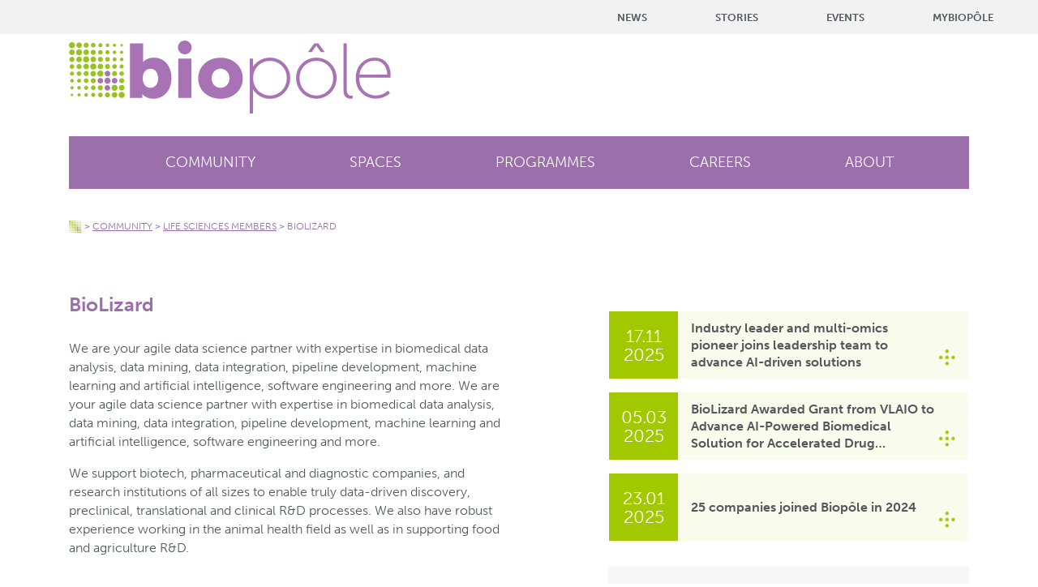

--- FILE ---
content_type: text/html; charset=UTF-8
request_url: https://www.biopole.ch/company/biolizard/
body_size: 39109
content:
<!doctype html>
<html lang="en-US">
<head><meta charset="UTF-8" /><script>if(navigator.userAgent.match(/MSIE|Internet Explorer/i)||navigator.userAgent.match(/Trident\/7\..*?rv:11/i)){var href=document.location.href;if(!href.match(/[?&]nowprocket/)){if(href.indexOf("?")==-1){if(href.indexOf("#")==-1){document.location.href=href+"?nowprocket=1"}else{document.location.href=href.replace("#","?nowprocket=1#")}}else{if(href.indexOf("#")==-1){document.location.href=href+"&nowprocket=1"}else{document.location.href=href.replace("#","&nowprocket=1#")}}}}</script><script>(()=>{class RocketLazyLoadScripts{constructor(){this.v="2.0.4",this.userEvents=["keydown","keyup","mousedown","mouseup","mousemove","mouseover","mouseout","touchmove","touchstart","touchend","touchcancel","wheel","click","dblclick","input"],this.attributeEvents=["onblur","onclick","oncontextmenu","ondblclick","onfocus","onmousedown","onmouseenter","onmouseleave","onmousemove","onmouseout","onmouseover","onmouseup","onmousewheel","onscroll","onsubmit"]}async t(){this.i(),this.o(),/iP(ad|hone)/.test(navigator.userAgent)&&this.h(),this.u(),this.l(this),this.m(),this.k(this),this.p(this),this._(),await Promise.all([this.R(),this.L()]),this.lastBreath=Date.now(),this.S(this),this.P(),this.D(),this.O(),this.M(),await this.C(this.delayedScripts.normal),await this.C(this.delayedScripts.defer),await this.C(this.delayedScripts.async),await this.T(),await this.F(),await this.j(),await this.A(),window.dispatchEvent(new Event("rocket-allScriptsLoaded")),this.everythingLoaded=!0,this.lastTouchEnd&&await new Promise(t=>setTimeout(t,500-Date.now()+this.lastTouchEnd)),this.I(),this.H(),this.U(),this.W()}i(){this.CSPIssue=sessionStorage.getItem("rocketCSPIssue"),document.addEventListener("securitypolicyviolation",t=>{this.CSPIssue||"script-src-elem"!==t.violatedDirective||"data"!==t.blockedURI||(this.CSPIssue=!0,sessionStorage.setItem("rocketCSPIssue",!0))},{isRocket:!0})}o(){window.addEventListener("pageshow",t=>{this.persisted=t.persisted,this.realWindowLoadedFired=!0},{isRocket:!0}),window.addEventListener("pagehide",()=>{this.onFirstUserAction=null},{isRocket:!0})}h(){let t;function e(e){t=e}window.addEventListener("touchstart",e,{isRocket:!0}),window.addEventListener("touchend",function i(o){o.changedTouches[0]&&t.changedTouches[0]&&Math.abs(o.changedTouches[0].pageX-t.changedTouches[0].pageX)<10&&Math.abs(o.changedTouches[0].pageY-t.changedTouches[0].pageY)<10&&o.timeStamp-t.timeStamp<200&&(window.removeEventListener("touchstart",e,{isRocket:!0}),window.removeEventListener("touchend",i,{isRocket:!0}),"INPUT"===o.target.tagName&&"text"===o.target.type||(o.target.dispatchEvent(new TouchEvent("touchend",{target:o.target,bubbles:!0})),o.target.dispatchEvent(new MouseEvent("mouseover",{target:o.target,bubbles:!0})),o.target.dispatchEvent(new PointerEvent("click",{target:o.target,bubbles:!0,cancelable:!0,detail:1,clientX:o.changedTouches[0].clientX,clientY:o.changedTouches[0].clientY})),event.preventDefault()))},{isRocket:!0})}q(t){this.userActionTriggered||("mousemove"!==t.type||this.firstMousemoveIgnored?"keyup"===t.type||"mouseover"===t.type||"mouseout"===t.type||(this.userActionTriggered=!0,this.onFirstUserAction&&this.onFirstUserAction()):this.firstMousemoveIgnored=!0),"click"===t.type&&t.preventDefault(),t.stopPropagation(),t.stopImmediatePropagation(),"touchstart"===this.lastEvent&&"touchend"===t.type&&(this.lastTouchEnd=Date.now()),"click"===t.type&&(this.lastTouchEnd=0),this.lastEvent=t.type,t.composedPath&&t.composedPath()[0].getRootNode()instanceof ShadowRoot&&(t.rocketTarget=t.composedPath()[0]),this.savedUserEvents.push(t)}u(){this.savedUserEvents=[],this.userEventHandler=this.q.bind(this),this.userEvents.forEach(t=>window.addEventListener(t,this.userEventHandler,{passive:!1,isRocket:!0})),document.addEventListener("visibilitychange",this.userEventHandler,{isRocket:!0})}U(){this.userEvents.forEach(t=>window.removeEventListener(t,this.userEventHandler,{passive:!1,isRocket:!0})),document.removeEventListener("visibilitychange",this.userEventHandler,{isRocket:!0}),this.savedUserEvents.forEach(t=>{(t.rocketTarget||t.target).dispatchEvent(new window[t.constructor.name](t.type,t))})}m(){const t="return false",e=Array.from(this.attributeEvents,t=>"data-rocket-"+t),i="["+this.attributeEvents.join("],[")+"]",o="[data-rocket-"+this.attributeEvents.join("],[data-rocket-")+"]",s=(e,i,o)=>{o&&o!==t&&(e.setAttribute("data-rocket-"+i,o),e["rocket"+i]=new Function("event",o),e.setAttribute(i,t))};new MutationObserver(t=>{for(const n of t)"attributes"===n.type&&(n.attributeName.startsWith("data-rocket-")||this.everythingLoaded?n.attributeName.startsWith("data-rocket-")&&this.everythingLoaded&&this.N(n.target,n.attributeName.substring(12)):s(n.target,n.attributeName,n.target.getAttribute(n.attributeName))),"childList"===n.type&&n.addedNodes.forEach(t=>{if(t.nodeType===Node.ELEMENT_NODE)if(this.everythingLoaded)for(const i of[t,...t.querySelectorAll(o)])for(const t of i.getAttributeNames())e.includes(t)&&this.N(i,t.substring(12));else for(const e of[t,...t.querySelectorAll(i)])for(const t of e.getAttributeNames())this.attributeEvents.includes(t)&&s(e,t,e.getAttribute(t))})}).observe(document,{subtree:!0,childList:!0,attributeFilter:[...this.attributeEvents,...e]})}I(){this.attributeEvents.forEach(t=>{document.querySelectorAll("[data-rocket-"+t+"]").forEach(e=>{this.N(e,t)})})}N(t,e){const i=t.getAttribute("data-rocket-"+e);i&&(t.setAttribute(e,i),t.removeAttribute("data-rocket-"+e))}k(t){Object.defineProperty(HTMLElement.prototype,"onclick",{get(){return this.rocketonclick||null},set(e){this.rocketonclick=e,this.setAttribute(t.everythingLoaded?"onclick":"data-rocket-onclick","this.rocketonclick(event)")}})}S(t){function e(e,i){let o=e[i];e[i]=null,Object.defineProperty(e,i,{get:()=>o,set(s){t.everythingLoaded?o=s:e["rocket"+i]=o=s}})}e(document,"onreadystatechange"),e(window,"onload"),e(window,"onpageshow");try{Object.defineProperty(document,"readyState",{get:()=>t.rocketReadyState,set(e){t.rocketReadyState=e},configurable:!0}),document.readyState="loading"}catch(t){console.log("WPRocket DJE readyState conflict, bypassing")}}l(t){this.originalAddEventListener=EventTarget.prototype.addEventListener,this.originalRemoveEventListener=EventTarget.prototype.removeEventListener,this.savedEventListeners=[],EventTarget.prototype.addEventListener=function(e,i,o){o&&o.isRocket||!t.B(e,this)&&!t.userEvents.includes(e)||t.B(e,this)&&!t.userActionTriggered||e.startsWith("rocket-")||t.everythingLoaded?t.originalAddEventListener.call(this,e,i,o):(t.savedEventListeners.push({target:this,remove:!1,type:e,func:i,options:o}),"mouseenter"!==e&&"mouseleave"!==e||t.originalAddEventListener.call(this,e,t.savedUserEvents.push,o))},EventTarget.prototype.removeEventListener=function(e,i,o){o&&o.isRocket||!t.B(e,this)&&!t.userEvents.includes(e)||t.B(e,this)&&!t.userActionTriggered||e.startsWith("rocket-")||t.everythingLoaded?t.originalRemoveEventListener.call(this,e,i,o):t.savedEventListeners.push({target:this,remove:!0,type:e,func:i,options:o})}}J(t,e){this.savedEventListeners=this.savedEventListeners.filter(i=>{let o=i.type,s=i.target||window;return e!==o||t!==s||(this.B(o,s)&&(i.type="rocket-"+o),this.$(i),!1)})}H(){EventTarget.prototype.addEventListener=this.originalAddEventListener,EventTarget.prototype.removeEventListener=this.originalRemoveEventListener,this.savedEventListeners.forEach(t=>this.$(t))}$(t){t.remove?this.originalRemoveEventListener.call(t.target,t.type,t.func,t.options):this.originalAddEventListener.call(t.target,t.type,t.func,t.options)}p(t){let e;function i(e){return t.everythingLoaded?e:e.split(" ").map(t=>"load"===t||t.startsWith("load.")?"rocket-jquery-load":t).join(" ")}function o(o){function s(e){const s=o.fn[e];o.fn[e]=o.fn.init.prototype[e]=function(){return this[0]===window&&t.userActionTriggered&&("string"==typeof arguments[0]||arguments[0]instanceof String?arguments[0]=i(arguments[0]):"object"==typeof arguments[0]&&Object.keys(arguments[0]).forEach(t=>{const e=arguments[0][t];delete arguments[0][t],arguments[0][i(t)]=e})),s.apply(this,arguments),this}}if(o&&o.fn&&!t.allJQueries.includes(o)){const e={DOMContentLoaded:[],"rocket-DOMContentLoaded":[]};for(const t in e)document.addEventListener(t,()=>{e[t].forEach(t=>t())},{isRocket:!0});o.fn.ready=o.fn.init.prototype.ready=function(i){function s(){parseInt(o.fn.jquery)>2?setTimeout(()=>i.bind(document)(o)):i.bind(document)(o)}return"function"==typeof i&&(t.realDomReadyFired?!t.userActionTriggered||t.fauxDomReadyFired?s():e["rocket-DOMContentLoaded"].push(s):e.DOMContentLoaded.push(s)),o([])},s("on"),s("one"),s("off"),t.allJQueries.push(o)}e=o}t.allJQueries=[],o(window.jQuery),Object.defineProperty(window,"jQuery",{get:()=>e,set(t){o(t)}})}P(){const t=new Map;document.write=document.writeln=function(e){const i=document.currentScript,o=document.createRange(),s=i.parentElement;let n=t.get(i);void 0===n&&(n=i.nextSibling,t.set(i,n));const c=document.createDocumentFragment();o.setStart(c,0),c.appendChild(o.createContextualFragment(e)),s.insertBefore(c,n)}}async R(){return new Promise(t=>{this.userActionTriggered?t():this.onFirstUserAction=t})}async L(){return new Promise(t=>{document.addEventListener("DOMContentLoaded",()=>{this.realDomReadyFired=!0,t()},{isRocket:!0})})}async j(){return this.realWindowLoadedFired?Promise.resolve():new Promise(t=>{window.addEventListener("load",t,{isRocket:!0})})}M(){this.pendingScripts=[];this.scriptsMutationObserver=new MutationObserver(t=>{for(const e of t)e.addedNodes.forEach(t=>{"SCRIPT"!==t.tagName||t.noModule||t.isWPRocket||this.pendingScripts.push({script:t,promise:new Promise(e=>{const i=()=>{const i=this.pendingScripts.findIndex(e=>e.script===t);i>=0&&this.pendingScripts.splice(i,1),e()};t.addEventListener("load",i,{isRocket:!0}),t.addEventListener("error",i,{isRocket:!0}),setTimeout(i,1e3)})})})}),this.scriptsMutationObserver.observe(document,{childList:!0,subtree:!0})}async F(){await this.X(),this.pendingScripts.length?(await this.pendingScripts[0].promise,await this.F()):this.scriptsMutationObserver.disconnect()}D(){this.delayedScripts={normal:[],async:[],defer:[]},document.querySelectorAll("script[type$=rocketlazyloadscript]").forEach(t=>{t.hasAttribute("data-rocket-src")?t.hasAttribute("async")&&!1!==t.async?this.delayedScripts.async.push(t):t.hasAttribute("defer")&&!1!==t.defer||"module"===t.getAttribute("data-rocket-type")?this.delayedScripts.defer.push(t):this.delayedScripts.normal.push(t):this.delayedScripts.normal.push(t)})}async _(){await this.L();let t=[];document.querySelectorAll("script[type$=rocketlazyloadscript][data-rocket-src]").forEach(e=>{let i=e.getAttribute("data-rocket-src");if(i&&!i.startsWith("data:")){i.startsWith("//")&&(i=location.protocol+i);try{const o=new URL(i).origin;o!==location.origin&&t.push({src:o,crossOrigin:e.crossOrigin||"module"===e.getAttribute("data-rocket-type")})}catch(t){}}}),t=[...new Map(t.map(t=>[JSON.stringify(t),t])).values()],this.Y(t,"preconnect")}async G(t){if(await this.K(),!0!==t.noModule||!("noModule"in HTMLScriptElement.prototype))return new Promise(e=>{let i;function o(){(i||t).setAttribute("data-rocket-status","executed"),e()}try{if(navigator.userAgent.includes("Firefox/")||""===navigator.vendor||this.CSPIssue)i=document.createElement("script"),[...t.attributes].forEach(t=>{let e=t.nodeName;"type"!==e&&("data-rocket-type"===e&&(e="type"),"data-rocket-src"===e&&(e="src"),i.setAttribute(e,t.nodeValue))}),t.text&&(i.text=t.text),t.nonce&&(i.nonce=t.nonce),i.hasAttribute("src")?(i.addEventListener("load",o,{isRocket:!0}),i.addEventListener("error",()=>{i.setAttribute("data-rocket-status","failed-network"),e()},{isRocket:!0}),setTimeout(()=>{i.isConnected||e()},1)):(i.text=t.text,o()),i.isWPRocket=!0,t.parentNode.replaceChild(i,t);else{const i=t.getAttribute("data-rocket-type"),s=t.getAttribute("data-rocket-src");i?(t.type=i,t.removeAttribute("data-rocket-type")):t.removeAttribute("type"),t.addEventListener("load",o,{isRocket:!0}),t.addEventListener("error",i=>{this.CSPIssue&&i.target.src.startsWith("data:")?(console.log("WPRocket: CSP fallback activated"),t.removeAttribute("src"),this.G(t).then(e)):(t.setAttribute("data-rocket-status","failed-network"),e())},{isRocket:!0}),s?(t.fetchPriority="high",t.removeAttribute("data-rocket-src"),t.src=s):t.src="data:text/javascript;base64,"+window.btoa(unescape(encodeURIComponent(t.text)))}}catch(i){t.setAttribute("data-rocket-status","failed-transform"),e()}});t.setAttribute("data-rocket-status","skipped")}async C(t){const e=t.shift();return e?(e.isConnected&&await this.G(e),this.C(t)):Promise.resolve()}O(){this.Y([...this.delayedScripts.normal,...this.delayedScripts.defer,...this.delayedScripts.async],"preload")}Y(t,e){this.trash=this.trash||[];let i=!0;var o=document.createDocumentFragment();t.forEach(t=>{const s=t.getAttribute&&t.getAttribute("data-rocket-src")||t.src;if(s&&!s.startsWith("data:")){const n=document.createElement("link");n.href=s,n.rel=e,"preconnect"!==e&&(n.as="script",n.fetchPriority=i?"high":"low"),t.getAttribute&&"module"===t.getAttribute("data-rocket-type")&&(n.crossOrigin=!0),t.crossOrigin&&(n.crossOrigin=t.crossOrigin),t.integrity&&(n.integrity=t.integrity),t.nonce&&(n.nonce=t.nonce),o.appendChild(n),this.trash.push(n),i=!1}}),document.head.appendChild(o)}W(){this.trash.forEach(t=>t.remove())}async T(){try{document.readyState="interactive"}catch(t){}this.fauxDomReadyFired=!0;try{await this.K(),this.J(document,"readystatechange"),document.dispatchEvent(new Event("rocket-readystatechange")),await this.K(),document.rocketonreadystatechange&&document.rocketonreadystatechange(),await this.K(),this.J(document,"DOMContentLoaded"),document.dispatchEvent(new Event("rocket-DOMContentLoaded")),await this.K(),this.J(window,"DOMContentLoaded"),window.dispatchEvent(new Event("rocket-DOMContentLoaded"))}catch(t){console.error(t)}}async A(){try{document.readyState="complete"}catch(t){}try{await this.K(),this.J(document,"readystatechange"),document.dispatchEvent(new Event("rocket-readystatechange")),await this.K(),document.rocketonreadystatechange&&document.rocketonreadystatechange(),await this.K(),this.J(window,"load"),window.dispatchEvent(new Event("rocket-load")),await this.K(),window.rocketonload&&window.rocketonload(),await this.K(),this.allJQueries.forEach(t=>t(window).trigger("rocket-jquery-load")),await this.K(),this.J(window,"pageshow");const t=new Event("rocket-pageshow");t.persisted=this.persisted,window.dispatchEvent(t),await this.K(),window.rocketonpageshow&&window.rocketonpageshow({persisted:this.persisted})}catch(t){console.error(t)}}async K(){Date.now()-this.lastBreath>45&&(await this.X(),this.lastBreath=Date.now())}async X(){return document.hidden?new Promise(t=>setTimeout(t)):new Promise(t=>requestAnimationFrame(t))}B(t,e){return e===document&&"readystatechange"===t||(e===document&&"DOMContentLoaded"===t||(e===window&&"DOMContentLoaded"===t||(e===window&&"load"===t||e===window&&"pageshow"===t)))}static run(){(new RocketLazyLoadScripts).t()}}RocketLazyLoadScripts.run()})();</script>
	
	<meta name="viewport" content="width=device-width, initial-scale=1" />
	<link rel="profile" href="https://gmpg.org/xfn/11" />
	<meta name='robots' content='index, follow, max-image-preview:large, max-snippet:-1, max-video-preview:-1' />
	<style></style>
	<!--cloudflare-no-transform--><script type="rocketlazyloadscript" data-rocket-type="text/javascript" data-rocket-src="https://tarteaucitron.io/load.js?domain=www.biopole.ch&uuid=92746c4fabc5fd40c5b550df7226f5ebac6200c2" data-rocket-defer defer></script>
	<!-- This site is optimized with the Yoast SEO plugin v26.4 - https://yoast.com/wordpress/plugins/seo/ -->
	<link rel="canonical" href="https://www.biopole.ch/company/biolizard/" />
	<meta property="og:locale" content="en_US" />
	<meta property="og:type" content="article" />
	<meta property="og:title" content="BioLizard &#8226; Biopôle" />
	<meta property="og:description" content="We are your agile data science partner with expertise in biomedical data analysis, data mining, data integration, pipeline development, machine learning and artificial intelligence, software engineering and more. We are your agile data science partner with expertise in biomedical data analysis, data mining, data integration, pipeline development, machine learning and artificial intelligence, software engineering and more. [&hellip;]" />
	<meta property="og:url" content="https://www.biopole.ch/company/biolizard/" />
	<meta property="og:site_name" content="Biopôle" />
	<meta property="article:modified_time" content="2024-09-23T08:35:29+00:00" />
	<meta property="og:image" content="https://www.biopole.ch/wp-content/uploads/2023/12/BioLizardlogo-210x180-100.jpg" />
	<meta property="og:image:width" content="210" />
	<meta property="og:image:height" content="180" />
	<meta property="og:image:type" content="image/jpeg" />
	<meta name="twitter:card" content="summary_large_image" />
	<meta name="twitter:site" content="@biopolelausanne" />
	<script type="application/ld+json" class="yoast-schema-graph">{"@context":"https://schema.org","@graph":[{"@type":"WebPage","@id":"https://www.biopole.ch/company/biolizard/","url":"https://www.biopole.ch/company/biolizard/","name":"BioLizard &#8226; Biopôle","isPartOf":{"@id":"https://www.biopole.ch/#website"},"primaryImageOfPage":{"@id":"https://www.biopole.ch/company/biolizard/#primaryimage"},"image":{"@id":"https://www.biopole.ch/company/biolizard/#primaryimage"},"thumbnailUrl":"https://www.biopole.ch/wp-content/uploads/2023/12/BioLizardlogo-210x180-100.jpg","datePublished":"2023-12-18T14:00:19+00:00","dateModified":"2024-09-23T08:35:29+00:00","breadcrumb":{"@id":"https://www.biopole.ch/company/biolizard/#breadcrumb"},"inLanguage":"en-US","potentialAction":[{"@type":"ReadAction","target":["https://www.biopole.ch/company/biolizard/"]}]},{"@type":"ImageObject","inLanguage":"en-US","@id":"https://www.biopole.ch/company/biolizard/#primaryimage","url":"https://www.biopole.ch/wp-content/uploads/2023/12/BioLizardlogo-210x180-100.jpg","contentUrl":"https://www.biopole.ch/wp-content/uploads/2023/12/BioLizardlogo-210x180-100.jpg","width":210,"height":180},{"@type":"BreadcrumbList","@id":"https://www.biopole.ch/company/biolizard/#breadcrumb","itemListElement":[{"@type":"ListItem","position":1,"name":"Home","item":"https://www.biopole.ch/"},{"@type":"ListItem","position":2,"name":"BioLizard"}]},{"@type":"WebSite","@id":"https://www.biopole.ch/#website","url":"https://www.biopole.ch/","name":"Biopôle","description":"Discover a vibrant life sciences community","publisher":{"@id":"https://www.biopole.ch/#organization"},"potentialAction":[{"@type":"SearchAction","target":{"@type":"EntryPoint","urlTemplate":"https://www.biopole.ch/?s={search_term_string}"},"query-input":{"@type":"PropertyValueSpecification","valueRequired":true,"valueName":"search_term_string"}}],"inLanguage":"en-US"},{"@type":"Organization","@id":"https://www.biopole.ch/#organization","name":"Biopôle SA","url":"https://www.biopole.ch/","logo":{"@type":"ImageObject","inLanguage":"en-US","@id":"https://www.biopole.ch/#/schema/logo/image/","url":"https://www.biopole.ch/wp-content/uploads/2020/06/biopole_logo_RVB.svg","contentUrl":"https://www.biopole.ch/wp-content/uploads/2020/06/biopole_logo_RVB.svg","width":609,"height":138,"caption":"Biopôle SA"},"image":{"@id":"https://www.biopole.ch/#/schema/logo/image/"},"sameAs":["https://x.com/biopolelausanne","https://www.linkedin.com/company/biopole/","https://www.youtube.com/channel/UC-7Segy6TYfwGYnJY4hCNLQ/featured","https://fr.wikipedia.org/wiki/Biopôle"]}]}</script>
	<!-- / Yoast SEO plugin. -->


<link rel='dns-prefetch' href='//stackpath.bootstrapcdn.com' />
<link rel='dns-prefetch' href='//code.jquery.com' />
<link rel='dns-prefetch' href='//pro.fontawesome.com' />

<style id='wp-emoji-styles-inline-css' type='text/css'></style>

<style id='classic-theme-styles-inline-css' type='text/css'></style>
<style id='safe-svg-svg-icon-style-inline-css' type='text/css'></style>

<style id='global-styles-inline-css' type='text/css'></style>








<style id='rocket-lazyload-inline-css' type='text/css'>
.rll-youtube-player{position:relative;padding-bottom:56.23%;height:0;overflow:hidden;max-width:100%;}.rll-youtube-player:focus-within{outline: 2px solid currentColor;outline-offset: 5px;}.rll-youtube-player iframe{position:absolute;top:0;left:0;width:100%;height:100%;z-index:100;background:0 0}.rll-youtube-player img{bottom:0;display:block;left:0;margin:auto;max-width:100%;width:100%;position:absolute;right:0;top:0;border:none;height:auto;-webkit-transition:.4s all;-moz-transition:.4s all;transition:.4s all}.rll-youtube-player img:hover{-webkit-filter:brightness(75%)}.rll-youtube-player .play{height:100%;width:100%;left:0;top:0;position:absolute;background:url(https://www.biopole.ch/wp-content/plugins/wp-rocket/assets/img/youtube.png) no-repeat center;background-color: transparent !important;cursor:pointer;border:none;}
</style>
<script type="text/javascript" id="jquery-core-js-extra">
/* <![CDATA[ */
var ajaxurl = "https:\/\/www.biopole.ch\/wp-admin\/admin-ajax.php";
/* ]]> */
</script>
<script type="rocketlazyloadscript" data-rocket-type="text/javascript" data-rocket-src="https://www.biopole.ch/wp-includes/js/jquery/jquery.min.js?ver=3.7.1" id="jquery-core-js" data-rocket-defer defer></script>
<script type="rocketlazyloadscript" data-rocket-type="text/javascript" data-rocket-src="https://www.biopole.ch/wp-includes/js/jquery/jquery-migrate.min.js?ver=3.4.1" id="jquery-migrate-js" data-rocket-defer defer></script>
<script type="text/javascript" id="file_uploads_nfpluginsettings-js-extra">
/* <![CDATA[ */
var params = {"clearLogRestUrl":"https:\/\/www.biopole.ch\/wp-json\/nf-file-uploads\/debug-log\/delete-all","clearLogButtonId":"file_uploads_clear_debug_logger","downloadLogRestUrl":"https:\/\/www.biopole.ch\/wp-json\/nf-file-uploads\/debug-log\/get-all","downloadLogButtonId":"file_uploads_download_debug_logger"};
/* ]]> */
</script>
<script type="rocketlazyloadscript" data-minify="1" data-rocket-type="text/javascript" data-rocket-src="https://www.biopole.ch/wp-content/cache/min/1/wp-content/plugins/ninja-forms-uploads/assets/js/nfpluginsettings.js?ver=1768380648" id="file_uploads_nfpluginsettings-js" data-rocket-defer defer></script>
<script type="rocketlazyloadscript" data-minify="1" data-rocket-type="text/javascript" data-rocket-src="https://www.biopole.ch/wp-content/cache/min/1/bootstrap/4.5.0/js/bootstrap.bundle.min.js?ver=1768380648" id="bootstrap-js" data-rocket-defer defer></script>
<script type="rocketlazyloadscript" data-rocket-type="text/javascript" data-rocket-src="https://www.biopole.ch/wp-content/themes/biopole/assets/vendor/owl-carousel/owl.carousel.min.js?ver=0bf574" id="owl-carousel-js" data-rocket-defer defer></script>
<script type="rocketlazyloadscript" data-minify="1" data-rocket-type="text/javascript" data-rocket-src="https://www.biopole.ch/wp-content/cache/min/1/ui/1.12.1/jquery-ui.js?ver=1768380648" id="jquery-ui-js" data-rocket-defer defer></script>
<script type="rocketlazyloadscript" data-rocket-type="text/javascript" data-rocket-src="https://www.biopole.ch/wp-content/themes/biopole/assets/vendor/fancybox/jquery.fancybox.min.js?ver=0bf574" id="fancybox-js" data-rocket-defer defer></script>
<script type="rocketlazyloadscript"></script><link rel="https://api.w.org/" href="https://www.biopole.ch/wp-json/" /><link rel="alternate" title="JSON" type="application/json" href="https://www.biopole.ch/wp-json/wp/v2/company/9269" /><link rel="EditURI" type="application/rsd+xml" title="RSD" href="https://www.biopole.ch/xmlrpc.php?rsd" />

<link rel='shortlink' href='https://www.biopole.ch/?p=9269' />
<link rel="alternate" title="oEmbed (JSON)" type="application/json+oembed" href="https://www.biopole.ch/wp-json/oembed/1.0/embed?url=https%3A%2F%2Fwww.biopole.ch%2Fcompany%2Fbiolizard%2F" />
<link rel="alternate" title="oEmbed (XML)" type="text/xml+oembed" href="https://www.biopole.ch/wp-json/oembed/1.0/embed?url=https%3A%2F%2Fwww.biopole.ch%2Fcompany%2Fbiolizard%2F&#038;format=xml" />
<meta name="generator" content="Powered by WPBakery Page Builder - drag and drop page builder for WordPress."/>
		<style type="text/css" id="wp-custom-css"></style>
		<noscript><style> .wpb_animate_when_almost_visible { opacity: 1; }</style></noscript><noscript><style id="rocket-lazyload-nojs-css">.rll-youtube-player, [data-lazy-src]{display:none !important;}</style></noscript>    <title>BioLizard &#8226; Biopôle</title>
<link data-rocket-prefetch href="https://use.typekit.net" rel="dns-prefetch">
<link crossorigin data-rocket-preload as="font" href="https://use.typekit.net/af/620bf8/00000000000000000000e7fe/27/l?primer=7cdcb44be4a7db8877ffa5c0007b8dd865b3bbc383831fe2ea177f62257a9191&#038;fvd=n3&#038;v=3" rel="preload">
<link crossorigin data-rocket-preload as="font" href="https://use.typekit.net/af/e3ca36/00000000000000000000e805/27/l?primer=7cdcb44be4a7db8877ffa5c0007b8dd865b3bbc383831fe2ea177f62257a9191&#038;fvd=n7&#038;v=3" rel="preload">
<style id="wpr-usedcss">img:is([sizes=auto i],[sizes^="auto," i]){contain-intrinsic-size:3000px 1500px}img.emoji{display:inline!important;border:none!important;box-shadow:none!important;height:1em!important;width:1em!important;margin:0 .07em!important;vertical-align:-.1em!important;background:0 0!important;padding:0!important}:where(.wp-block-button__link){border-radius:9999px;box-shadow:none;padding:calc(.667em + 2px) calc(1.333em + 2px);text-decoration:none}:root :where(.wp-block-button .wp-block-button__link.is-style-outline),:root :where(.wp-block-button.is-style-outline>.wp-block-button__link){border:2px solid;padding:.667em 1.333em}:root :where(.wp-block-button .wp-block-button__link.is-style-outline:not(.has-text-color)),:root :where(.wp-block-button.is-style-outline>.wp-block-button__link:not(.has-text-color)){color:currentColor}:root :where(.wp-block-button .wp-block-button__link.is-style-outline:not(.has-background)),:root :where(.wp-block-button.is-style-outline>.wp-block-button__link:not(.has-background)){background-color:initial;background-image:none}:where(.wp-block-calendar table:not(.has-background) th){background:#ddd}:where(.wp-block-columns){margin-bottom:1.75em}:where(.wp-block-columns.has-background){padding:1.25em 2.375em}:where(.wp-block-post-comments input[type=submit]){border:none}:where(.wp-block-cover-image:not(.has-text-color)),:where(.wp-block-cover:not(.has-text-color)){color:#fff}:where(.wp-block-cover-image.is-light:not(.has-text-color)),:where(.wp-block-cover.is-light:not(.has-text-color)){color:#000}:root :where(.wp-block-cover h1:not(.has-text-color)),:root :where(.wp-block-cover h2:not(.has-text-color)),:root :where(.wp-block-cover h3:not(.has-text-color)),:root :where(.wp-block-cover h4:not(.has-text-color)),:root :where(.wp-block-cover h5:not(.has-text-color)),:root :where(.wp-block-cover h6:not(.has-text-color)),:root :where(.wp-block-cover p:not(.has-text-color)){color:inherit}:where(.wp-block-file){margin-bottom:1.5em}:where(.wp-block-file__button){border-radius:2em;display:inline-block;padding:.5em 1em}:where(.wp-block-file__button):is(a):active,:where(.wp-block-file__button):is(a):focus,:where(.wp-block-file__button):is(a):hover,:where(.wp-block-file__button):is(a):visited{box-shadow:none;color:#fff;opacity:.85;text-decoration:none}:where(.wp-block-group.wp-block-group-is-layout-constrained){position:relative}:root :where(.wp-block-image.is-style-rounded img,.wp-block-image .is-style-rounded img){border-radius:9999px}:where(.wp-block-latest-comments:not([style*=line-height] .wp-block-latest-comments__comment)){line-height:1.1}:where(.wp-block-latest-comments:not([style*=line-height] .wp-block-latest-comments__comment-excerpt p)){line-height:1.8}:root :where(.wp-block-latest-posts.is-grid){padding:0}:root :where(.wp-block-latest-posts.wp-block-latest-posts__list){padding-left:0}ul{box-sizing:border-box}:root :where(.wp-block-list.has-background){padding:1.25em 2.375em}:where(.wp-block-navigation.has-background .wp-block-navigation-item a:not(.wp-element-button)),:where(.wp-block-navigation.has-background .wp-block-navigation-submenu a:not(.wp-element-button)){padding:.5em 1em}:where(.wp-block-navigation .wp-block-navigation__submenu-container .wp-block-navigation-item a:not(.wp-element-button)),:where(.wp-block-navigation .wp-block-navigation__submenu-container .wp-block-navigation-submenu a:not(.wp-element-button)),:where(.wp-block-navigation .wp-block-navigation__submenu-container .wp-block-navigation-submenu button.wp-block-navigation-item__content),:where(.wp-block-navigation .wp-block-navigation__submenu-container .wp-block-pages-list__item button.wp-block-navigation-item__content){padding:.5em 1em}:root :where(p.has-background){padding:1.25em 2.375em}:where(p.has-text-color:not(.has-link-color)) a{color:inherit}:where(.wp-block-post-comments-form) input:not([type=submit]),:where(.wp-block-post-comments-form) textarea{border:1px solid #949494;font-family:inherit;font-size:1em}:where(.wp-block-post-comments-form) input:where(:not([type=submit]):not([type=checkbox])),:where(.wp-block-post-comments-form) textarea{padding:calc(.667em + 2px)}:where(.wp-block-post-excerpt){box-sizing:border-box;margin-bottom:var(--wp--style--block-gap);margin-top:var(--wp--style--block-gap)}:where(.wp-block-preformatted.has-background){padding:1.25em 2.375em}:where(.wp-block-search__button){border:1px solid #ccc;padding:6px 10px}:where(.wp-block-search__input){font-family:inherit;font-size:inherit;font-style:inherit;font-weight:inherit;letter-spacing:inherit;line-height:inherit;text-transform:inherit}:where(.wp-block-search__button-inside .wp-block-search__inside-wrapper){border:1px solid #949494;box-sizing:border-box;padding:4px}:where(.wp-block-search__button-inside .wp-block-search__inside-wrapper) .wp-block-search__input{border:none;border-radius:0;padding:0 4px}:where(.wp-block-search__button-inside .wp-block-search__inside-wrapper) .wp-block-search__input:focus{outline:0}:where(.wp-block-search__button-inside .wp-block-search__inside-wrapper) :where(.wp-block-search__button){padding:4px 8px}:root :where(.wp-block-separator.is-style-dots){height:auto;line-height:1;text-align:center}:root :where(.wp-block-separator.is-style-dots):before{color:currentColor;content:"···";font-family:serif;font-size:1.5em;letter-spacing:2em;padding-left:2em}:root :where(.wp-block-site-logo.is-style-rounded){border-radius:9999px}:where(.wp-block-social-links:not(.is-style-logos-only)) .wp-social-link{background-color:#f0f0f0;color:#444}:where(.wp-block-social-links:not(.is-style-logos-only)) .wp-social-link-amazon{background-color:#f90;color:#fff}:where(.wp-block-social-links:not(.is-style-logos-only)) .wp-social-link-bandcamp{background-color:#1ea0c3;color:#fff}:where(.wp-block-social-links:not(.is-style-logos-only)) .wp-social-link-behance{background-color:#0757fe;color:#fff}:where(.wp-block-social-links:not(.is-style-logos-only)) .wp-social-link-bluesky{background-color:#0a7aff;color:#fff}:where(.wp-block-social-links:not(.is-style-logos-only)) .wp-social-link-codepen{background-color:#1e1f26;color:#fff}:where(.wp-block-social-links:not(.is-style-logos-only)) .wp-social-link-deviantart{background-color:#02e49b;color:#fff}:where(.wp-block-social-links:not(.is-style-logos-only)) .wp-social-link-discord{background-color:#5865f2;color:#fff}:where(.wp-block-social-links:not(.is-style-logos-only)) .wp-social-link-dribbble{background-color:#e94c89;color:#fff}:where(.wp-block-social-links:not(.is-style-logos-only)) .wp-social-link-dropbox{background-color:#4280ff;color:#fff}:where(.wp-block-social-links:not(.is-style-logos-only)) .wp-social-link-etsy{background-color:#f45800;color:#fff}:where(.wp-block-social-links:not(.is-style-logos-only)) .wp-social-link-facebook{background-color:#0866ff;color:#fff}:where(.wp-block-social-links:not(.is-style-logos-only)) .wp-social-link-fivehundredpx{background-color:#000;color:#fff}:where(.wp-block-social-links:not(.is-style-logos-only)) .wp-social-link-flickr{background-color:#0461dd;color:#fff}:where(.wp-block-social-links:not(.is-style-logos-only)) .wp-social-link-foursquare{background-color:#e65678;color:#fff}:where(.wp-block-social-links:not(.is-style-logos-only)) .wp-social-link-github{background-color:#24292d;color:#fff}:where(.wp-block-social-links:not(.is-style-logos-only)) .wp-social-link-goodreads{background-color:#eceadd;color:#382110}:where(.wp-block-social-links:not(.is-style-logos-only)) .wp-social-link-google{background-color:#ea4434;color:#fff}:where(.wp-block-social-links:not(.is-style-logos-only)) .wp-social-link-gravatar{background-color:#1d4fc4;color:#fff}:where(.wp-block-social-links:not(.is-style-logos-only)) .wp-social-link-instagram{background-color:#f00075;color:#fff}:where(.wp-block-social-links:not(.is-style-logos-only)) .wp-social-link-lastfm{background-color:#e21b24;color:#fff}:where(.wp-block-social-links:not(.is-style-logos-only)) .wp-social-link-linkedin{background-color:#0d66c2;color:#fff}:where(.wp-block-social-links:not(.is-style-logos-only)) .wp-social-link-mastodon{background-color:#3288d4;color:#fff}:where(.wp-block-social-links:not(.is-style-logos-only)) .wp-social-link-medium{background-color:#000;color:#fff}:where(.wp-block-social-links:not(.is-style-logos-only)) .wp-social-link-meetup{background-color:#f6405f;color:#fff}:where(.wp-block-social-links:not(.is-style-logos-only)) .wp-social-link-patreon{background-color:#000;color:#fff}:where(.wp-block-social-links:not(.is-style-logos-only)) .wp-social-link-pinterest{background-color:#e60122;color:#fff}:where(.wp-block-social-links:not(.is-style-logos-only)) .wp-social-link-pocket{background-color:#ef4155;color:#fff}:where(.wp-block-social-links:not(.is-style-logos-only)) .wp-social-link-reddit{background-color:#ff4500;color:#fff}:where(.wp-block-social-links:not(.is-style-logos-only)) .wp-social-link-skype{background-color:#0478d7;color:#fff}:where(.wp-block-social-links:not(.is-style-logos-only)) .wp-social-link-snapchat{background-color:#fefc00;color:#fff;stroke:#000}:where(.wp-block-social-links:not(.is-style-logos-only)) .wp-social-link-soundcloud{background-color:#ff5600;color:#fff}:where(.wp-block-social-links:not(.is-style-logos-only)) .wp-social-link-spotify{background-color:#1bd760;color:#fff}:where(.wp-block-social-links:not(.is-style-logos-only)) .wp-social-link-telegram{background-color:#2aabee;color:#fff}:where(.wp-block-social-links:not(.is-style-logos-only)) .wp-social-link-threads{background-color:#000;color:#fff}:where(.wp-block-social-links:not(.is-style-logos-only)) .wp-social-link-tiktok{background-color:#000;color:#fff}:where(.wp-block-social-links:not(.is-style-logos-only)) .wp-social-link-tumblr{background-color:#011835;color:#fff}:where(.wp-block-social-links:not(.is-style-logos-only)) .wp-social-link-twitch{background-color:#6440a4;color:#fff}:where(.wp-block-social-links:not(.is-style-logos-only)) .wp-social-link-twitter{background-color:#1da1f2;color:#fff}:where(.wp-block-social-links:not(.is-style-logos-only)) .wp-social-link-vimeo{background-color:#1eb7ea;color:#fff}:where(.wp-block-social-links:not(.is-style-logos-only)) .wp-social-link-vk{background-color:#4680c2;color:#fff}:where(.wp-block-social-links:not(.is-style-logos-only)) .wp-social-link-wordpress{background-color:#3499cd;color:#fff}:where(.wp-block-social-links:not(.is-style-logos-only)) .wp-social-link-whatsapp{background-color:#25d366;color:#fff}:where(.wp-block-social-links:not(.is-style-logos-only)) .wp-social-link-x{background-color:#000;color:#fff}:where(.wp-block-social-links:not(.is-style-logos-only)) .wp-social-link-yelp{background-color:#d32422;color:#fff}:where(.wp-block-social-links:not(.is-style-logos-only)) .wp-social-link-youtube{background-color:red;color:#fff}:where(.wp-block-social-links.is-style-logos-only) .wp-social-link{background:0 0}:where(.wp-block-social-links.is-style-logos-only) .wp-social-link svg{height:1.25em;width:1.25em}:where(.wp-block-social-links.is-style-logos-only) .wp-social-link-amazon{color:#f90}:where(.wp-block-social-links.is-style-logos-only) .wp-social-link-bandcamp{color:#1ea0c3}:where(.wp-block-social-links.is-style-logos-only) .wp-social-link-behance{color:#0757fe}:where(.wp-block-social-links.is-style-logos-only) .wp-social-link-bluesky{color:#0a7aff}:where(.wp-block-social-links.is-style-logos-only) .wp-social-link-codepen{color:#1e1f26}:where(.wp-block-social-links.is-style-logos-only) .wp-social-link-deviantart{color:#02e49b}:where(.wp-block-social-links.is-style-logos-only) .wp-social-link-discord{color:#5865f2}:where(.wp-block-social-links.is-style-logos-only) .wp-social-link-dribbble{color:#e94c89}:where(.wp-block-social-links.is-style-logos-only) .wp-social-link-dropbox{color:#4280ff}:where(.wp-block-social-links.is-style-logos-only) .wp-social-link-etsy{color:#f45800}:where(.wp-block-social-links.is-style-logos-only) .wp-social-link-facebook{color:#0866ff}:where(.wp-block-social-links.is-style-logos-only) .wp-social-link-fivehundredpx{color:#000}:where(.wp-block-social-links.is-style-logos-only) .wp-social-link-flickr{color:#0461dd}:where(.wp-block-social-links.is-style-logos-only) .wp-social-link-foursquare{color:#e65678}:where(.wp-block-social-links.is-style-logos-only) .wp-social-link-github{color:#24292d}:where(.wp-block-social-links.is-style-logos-only) .wp-social-link-goodreads{color:#382110}:where(.wp-block-social-links.is-style-logos-only) .wp-social-link-google{color:#ea4434}:where(.wp-block-social-links.is-style-logos-only) .wp-social-link-gravatar{color:#1d4fc4}:where(.wp-block-social-links.is-style-logos-only) .wp-social-link-instagram{color:#f00075}:where(.wp-block-social-links.is-style-logos-only) .wp-social-link-lastfm{color:#e21b24}:where(.wp-block-social-links.is-style-logos-only) .wp-social-link-linkedin{color:#0d66c2}:where(.wp-block-social-links.is-style-logos-only) .wp-social-link-mastodon{color:#3288d4}:where(.wp-block-social-links.is-style-logos-only) .wp-social-link-medium{color:#000}:where(.wp-block-social-links.is-style-logos-only) .wp-social-link-meetup{color:#f6405f}:where(.wp-block-social-links.is-style-logos-only) .wp-social-link-patreon{color:#000}:where(.wp-block-social-links.is-style-logos-only) .wp-social-link-pinterest{color:#e60122}:where(.wp-block-social-links.is-style-logos-only) .wp-social-link-pocket{color:#ef4155}:where(.wp-block-social-links.is-style-logos-only) .wp-social-link-reddit{color:#ff4500}:where(.wp-block-social-links.is-style-logos-only) .wp-social-link-skype{color:#0478d7}:where(.wp-block-social-links.is-style-logos-only) .wp-social-link-snapchat{color:#fff;stroke:#000}:where(.wp-block-social-links.is-style-logos-only) .wp-social-link-soundcloud{color:#ff5600}:where(.wp-block-social-links.is-style-logos-only) .wp-social-link-spotify{color:#1bd760}:where(.wp-block-social-links.is-style-logos-only) .wp-social-link-telegram{color:#2aabee}:where(.wp-block-social-links.is-style-logos-only) .wp-social-link-threads{color:#000}:where(.wp-block-social-links.is-style-logos-only) .wp-social-link-tiktok{color:#000}:where(.wp-block-social-links.is-style-logos-only) .wp-social-link-tumblr{color:#011835}:where(.wp-block-social-links.is-style-logos-only) .wp-social-link-twitch{color:#6440a4}:where(.wp-block-social-links.is-style-logos-only) .wp-social-link-twitter{color:#1da1f2}:where(.wp-block-social-links.is-style-logos-only) .wp-social-link-vimeo{color:#1eb7ea}:where(.wp-block-social-links.is-style-logos-only) .wp-social-link-vk{color:#4680c2}:where(.wp-block-social-links.is-style-logos-only) .wp-social-link-whatsapp{color:#25d366}:where(.wp-block-social-links.is-style-logos-only) .wp-social-link-wordpress{color:#3499cd}:where(.wp-block-social-links.is-style-logos-only) .wp-social-link-x{color:#000}:where(.wp-block-social-links.is-style-logos-only) .wp-social-link-yelp{color:#d32422}:where(.wp-block-social-links.is-style-logos-only) .wp-social-link-youtube{color:red}:root :where(.wp-block-social-links .wp-social-link a){padding:.25em}:root :where(.wp-block-social-links.is-style-logos-only .wp-social-link a){padding:0}:root :where(.wp-block-social-links.is-style-pill-shape .wp-social-link a){padding-left:.6666666667em;padding-right:.6666666667em}:root :where(.wp-block-tag-cloud.is-style-outline){display:flex;flex-wrap:wrap;gap:1ch}:root :where(.wp-block-tag-cloud.is-style-outline a){border:1px solid;font-size:unset!important;margin-right:0;padding:1ch 2ch;text-decoration:none!important}:root :where(.wp-block-table-of-contents){box-sizing:border-box}:where(.wp-block-term-description){box-sizing:border-box;margin-bottom:var(--wp--style--block-gap);margin-top:var(--wp--style--block-gap)}:where(pre.wp-block-verse){font-family:inherit}:root{--wp--preset--font-size--normal:16px;--wp--preset--font-size--huge:42px}html :where(.has-border-color){border-style:solid}html :where([style*=border-top-color]){border-top-style:solid}html :where([style*=border-right-color]){border-right-style:solid}html :where([style*=border-bottom-color]){border-bottom-style:solid}html :where([style*=border-left-color]){border-left-style:solid}html :where([style*=border-width]){border-style:solid}html :where([style*=border-top-width]){border-top-style:solid}html :where([style*=border-right-width]){border-right-style:solid}html :where([style*=border-bottom-width]){border-bottom-style:solid}html :where([style*=border-left-width]){border-left-style:solid}html :where(img[class*=wp-image-]){height:auto;max-width:100%}:where(figure){margin:0 0 1em}html :where(.is-position-sticky){--wp-admin--admin-bar--position-offset:var(--wp-admin--admin-bar--height,0px)}@media screen and (max-width:600px){html :where(.is-position-sticky){--wp-admin--admin-bar--position-offset:0px}}.list{margin:.35rem 0}:root{--wp--preset--aspect-ratio--square:1;--wp--preset--aspect-ratio--4-3:4/3;--wp--preset--aspect-ratio--3-4:3/4;--wp--preset--aspect-ratio--3-2:3/2;--wp--preset--aspect-ratio--2-3:2/3;--wp--preset--aspect-ratio--16-9:16/9;--wp--preset--aspect-ratio--9-16:9/16;--wp--preset--color--black:#000000;--wp--preset--color--cyan-bluish-gray:#abb8c3;--wp--preset--color--white:#ffffff;--wp--preset--color--pale-pink:#f78da7;--wp--preset--color--vivid-red:#cf2e2e;--wp--preset--color--luminous-vivid-orange:#ff6900;--wp--preset--color--luminous-vivid-amber:#fcb900;--wp--preset--color--light-green-cyan:#7bdcb5;--wp--preset--color--vivid-green-cyan:#00d084;--wp--preset--color--pale-cyan-blue:#8ed1fc;--wp--preset--color--vivid-cyan-blue:#0693e3;--wp--preset--color--vivid-purple:#9b51e0;--wp--preset--gradient--vivid-cyan-blue-to-vivid-purple:linear-gradient(135deg,rgba(6, 147, 227, 1) 0%,rgb(155, 81, 224) 100%);--wp--preset--gradient--light-green-cyan-to-vivid-green-cyan:linear-gradient(135deg,rgb(122, 220, 180) 0%,rgb(0, 208, 130) 100%);--wp--preset--gradient--luminous-vivid-amber-to-luminous-vivid-orange:linear-gradient(135deg,rgba(252, 185, 0, 1) 0%,rgba(255, 105, 0, 1) 100%);--wp--preset--gradient--luminous-vivid-orange-to-vivid-red:linear-gradient(135deg,rgba(255, 105, 0, 1) 0%,rgb(207, 46, 46) 100%);--wp--preset--gradient--very-light-gray-to-cyan-bluish-gray:linear-gradient(135deg,rgb(238, 238, 238) 0%,rgb(169, 184, 195) 100%);--wp--preset--gradient--cool-to-warm-spectrum:linear-gradient(135deg,rgb(74, 234, 220) 0%,rgb(151, 120, 209) 20%,rgb(207, 42, 186) 40%,rgb(238, 44, 130) 60%,rgb(251, 105, 98) 80%,rgb(254, 248, 76) 100%);--wp--preset--gradient--blush-light-purple:linear-gradient(135deg,rgb(255, 206, 236) 0%,rgb(152, 150, 240) 100%);--wp--preset--gradient--blush-bordeaux:linear-gradient(135deg,rgb(254, 205, 165) 0%,rgb(254, 45, 45) 50%,rgb(107, 0, 62) 100%);--wp--preset--gradient--luminous-dusk:linear-gradient(135deg,rgb(255, 203, 112) 0%,rgb(199, 81, 192) 50%,rgb(65, 88, 208) 100%);--wp--preset--gradient--pale-ocean:linear-gradient(135deg,rgb(255, 245, 203) 0%,rgb(182, 227, 212) 50%,rgb(51, 167, 181) 100%);--wp--preset--gradient--electric-grass:linear-gradient(135deg,rgb(202, 248, 128) 0%,rgb(113, 206, 126) 100%);--wp--preset--gradient--midnight:linear-gradient(135deg,rgb(2, 3, 129) 0%,rgb(40, 116, 252) 100%);--wp--preset--font-size--small:13px;--wp--preset--font-size--medium:20px;--wp--preset--font-size--large:36px;--wp--preset--font-size--x-large:42px;--wp--preset--spacing--20:0.44rem;--wp--preset--spacing--30:0.67rem;--wp--preset--spacing--40:1rem;--wp--preset--spacing--50:1.5rem;--wp--preset--spacing--60:2.25rem;--wp--preset--spacing--70:3.38rem;--wp--preset--spacing--80:5.06rem;--wp--preset--shadow--natural:6px 6px 9px rgba(0, 0, 0, .2);--wp--preset--shadow--deep:12px 12px 50px rgba(0, 0, 0, .4);--wp--preset--shadow--sharp:6px 6px 0px rgba(0, 0, 0, .2);--wp--preset--shadow--outlined:6px 6px 0px -3px rgba(255, 255, 255, 1),6px 6px rgba(0, 0, 0, 1);--wp--preset--shadow--crisp:6px 6px 0px rgba(0, 0, 0, 1)}:where(.is-layout-flex){gap:.5em}:where(.is-layout-grid){gap:.5em}:where(.wp-block-post-template.is-layout-flex){gap:1.25em}:where(.wp-block-post-template.is-layout-grid){gap:1.25em}:where(.wp-block-columns.is-layout-flex){gap:2em}:where(.wp-block-columns.is-layout-grid){gap:2em}:root :where(.wp-block-pullquote){font-size:1.5em;line-height:1.6}:root{--blue:#007bff;--indigo:#6610f2;--purple:#6f42c1;--pink:#e83e8c;--red:#dc3545;--orange:#fd7e14;--yellow:#ffc107;--green:#28a745;--teal:#20c997;--cyan:#17a2b8;--white:#fff;--gray:#6c757d;--gray-dark:#343a40;--primary:#007bff;--secondary:#6c757d;--success:#28a745;--info:#17a2b8;--warning:#ffc107;--danger:#dc3545;--light:#f8f9fa;--dark:#343a40;--breakpoint-xs:0;--breakpoint-sm:576px;--breakpoint-md:768px;--breakpoint-lg:992px;--breakpoint-xl:1200px;--font-family-sans-serif:-apple-system,BlinkMacSystemFont,"Segoe UI",Roboto,"Helvetica Neue",Arial,"Noto Sans",sans-serif,"Apple Color Emoji","Segoe UI Emoji","Segoe UI Symbol","Noto Color Emoji";--font-family-monospace:SFMono-Regular,Menlo,Monaco,Consolas,"Liberation Mono","Courier New",monospace}*,::after,::before{box-sizing:border-box}html{font-family:sans-serif;line-height:1.15;-webkit-text-size-adjust:100%;-webkit-tap-highlight-color:transparent}header,main,nav{display:block}body{margin:0;font-family:-apple-system,BlinkMacSystemFont,"Segoe UI",Roboto,"Helvetica Neue",Arial,"Noto Sans",sans-serif,"Apple Color Emoji","Segoe UI Emoji","Segoe UI Symbol","Noto Color Emoji";font-size:1rem;font-weight:400;line-height:1.5;color:#212529;text-align:left;background-color:#fff}[tabindex="-1"]:focus:not(:focus-visible){outline:0!important}h1,h2,h3{margin-top:0;margin-bottom:.5rem}p{margin-top:0;margin-bottom:1rem}address{margin-bottom:1rem;font-style:normal;line-height:inherit}dl,ul{margin-top:0;margin-bottom:1rem}ul ul{margin-bottom:0}dd{margin-bottom:.5rem;margin-left:0}b,strong{font-weight:bolder}a{color:#007bff;text-decoration:none;background-color:transparent}a:hover{color:#0056b3;text-decoration:underline}a:not([href]){color:inherit;text-decoration:none}a:not([href]):hover{color:inherit;text-decoration:none}code{font-family:SFMono-Regular,Menlo,Monaco,Consolas,"Liberation Mono","Courier New",monospace;font-size:1em}img{vertical-align:middle;border-style:none}svg{overflow:hidden;vertical-align:middle}table{border-collapse:collapse}caption{padding-top:.75rem;padding-bottom:.75rem;color:#6c757d;text-align:left;caption-side:bottom}th{text-align:inherit}label{display:inline-block;margin-bottom:.5rem}button{border-radius:0}button:focus{outline:dotted 1px;outline:-webkit-focus-ring-color auto 5px}button,input,optgroup,select,textarea{margin:0;font-family:inherit;font-size:inherit;line-height:inherit}button,input{overflow:visible}button,select{text-transform:none}[role=button]{cursor:pointer}select{word-wrap:normal}[type=button],[type=submit],button{-webkit-appearance:button}[type=button]:not(:disabled),[type=submit]:not(:disabled),button:not(:disabled){cursor:pointer}[type=button]::-moz-focus-inner,[type=submit]::-moz-focus-inner,button::-moz-focus-inner{padding:0;border-style:none}input[type=checkbox],input[type=radio]{box-sizing:border-box;padding:0}textarea{overflow:auto;resize:vertical}fieldset{min-width:0;padding:0;margin:0;border:0}legend{display:block;width:100%;max-width:100%;padding:0;margin-bottom:.5rem;font-size:1.5rem;line-height:inherit;color:inherit;white-space:normal}progress{vertical-align:baseline}[type=number]::-webkit-inner-spin-button,[type=number]::-webkit-outer-spin-button{height:auto}[type=search]{outline-offset:-2px;-webkit-appearance:none}[type=search]::-webkit-search-decoration{-webkit-appearance:none}::-webkit-file-upload-button{font:inherit;-webkit-appearance:button}template{display:none}[hidden]{display:none!important}h1,h2,h3{margin-bottom:.5rem;font-weight:500;line-height:1.2}h1{font-size:2.5rem}h2{font-size:2rem}h3{font-size:1.75rem}code{font-size:87.5%;color:#e83e8c;word-wrap:break-word}a>code{color:inherit}.container{width:100%;padding-right:15px;padding-left:15px;margin-right:auto;margin-left:auto}.container-fluid{width:100%;padding-right:15px;padding-left:15px;margin-right:auto;margin-left:auto}@media (min-width:576px){.container{max-width:540px}}@media (min-width:768px){.container{max-width:720px}}@media (min-width:992px){.container{max-width:960px}}@media (min-width:1200px){.container{max-width:1140px}}.row{display:-ms-flexbox;display:flex;-ms-flex-wrap:wrap;flex-wrap:wrap;margin-right:-15px;margin-left:-15px}.col-4,.col-6,.col-8,.col-lg-12,.col-lg-2,.col-lg-3,.col-lg-4,.col-lg-5,.col-lg-6,.col-lg-8{position:relative;width:100%;padding-right:15px;padding-left:15px}.col-4{-ms-flex:0 0 33.333333%;flex:0 0 33.333333%;max-width:33.333333%}.col-6{-ms-flex:0 0 50%;flex:0 0 50%;max-width:50%}.col-8{-ms-flex:0 0 66.666667%;flex:0 0 66.666667%;max-width:66.666667%}@media (min-width:992px){.col-lg-2{-ms-flex:0 0 16.666667%;flex:0 0 16.666667%;max-width:16.666667%}.col-lg-3{-ms-flex:0 0 25%;flex:0 0 25%;max-width:25%}.col-lg-4{-ms-flex:0 0 33.333333%;flex:0 0 33.333333%;max-width:33.333333%}.col-lg-5{-ms-flex:0 0 41.666667%;flex:0 0 41.666667%;max-width:41.666667%}.col-lg-6{-ms-flex:0 0 50%;flex:0 0 50%;max-width:50%}.col-lg-8{-ms-flex:0 0 66.666667%;flex:0 0 66.666667%;max-width:66.666667%}.col-lg-12{-ms-flex:0 0 100%;flex:0 0 100%;max-width:100%}.offset-lg-1{margin-left:8.333333%}}.table{width:100%;margin-bottom:1rem;color:#212529}.table td,.table th{padding:.75rem;vertical-align:top;border-top:1px solid #dee2e6}.table thead th{vertical-align:bottom;border-bottom:2px solid #dee2e6}.table tbody+tbody{border-top:2px solid #dee2e6}.form-control{display:block;width:100%;height:calc(1.5em + .75rem + 2px);padding:.375rem .75rem;font-size:1rem;font-weight:400;line-height:1.5;color:#495057;background-color:#fff;background-clip:padding-box;border:1px solid #ced4da;border-radius:.25rem;transition:border-color .15s ease-in-out,box-shadow .15s ease-in-out}@media (prefers-reduced-motion:reduce){.form-control{transition:none}}.form-control::-ms-expand{background-color:transparent;border:0}.form-control:-moz-focusring{color:transparent;text-shadow:0 0 0 #495057}.form-control:focus{color:#495057;background-color:#fff;border-color:#80bdff;outline:0;box-shadow:0 0 0 .2rem rgba(0,123,255,.25)}.form-control::-webkit-input-placeholder{color:#6c757d;opacity:1}.form-control::-moz-placeholder{color:#6c757d;opacity:1}.form-control:-ms-input-placeholder{color:#6c757d;opacity:1}.form-control::-ms-input-placeholder{color:#6c757d;opacity:1}.form-control::placeholder{color:#6c757d;opacity:1}.form-control:disabled{background-color:#e9ecef;opacity:1}input[type=date].form-control{-webkit-appearance:none;-moz-appearance:none;appearance:none}select.form-control:focus::-ms-value{color:#495057;background-color:#fff}select.form-control[multiple],select.form-control[size]{height:auto}textarea.form-control{height:auto}.btn{display:inline-block;font-weight:400;color:#212529;text-align:center;vertical-align:middle;-webkit-user-select:none;-moz-user-select:none;-ms-user-select:none;user-select:none;background-color:transparent;border:1px solid transparent;padding:.375rem .75rem;font-size:1rem;line-height:1.5;border-radius:.25rem;transition:color .15s ease-in-out,background-color .15s ease-in-out,border-color .15s ease-in-out,box-shadow .15s ease-in-out}@media (prefers-reduced-motion:reduce){.btn{transition:none}}.btn:hover{color:#212529;text-decoration:none}.btn.focus,.btn:focus{outline:0;box-shadow:0 0 0 .2rem rgba(0,123,255,.25)}.btn.disabled,.btn:disabled{opacity:.65}.btn:not(:disabled):not(.disabled){cursor:pointer}a.btn.disabled,fieldset:disabled a.btn{pointer-events:none}.fade{transition:opacity .15s linear}@media (prefers-reduced-motion:reduce){.fade{transition:none}}.fade:not(.show){opacity:0}.collapse:not(.show){display:none}.collapsing{position:relative;height:0;overflow:hidden;transition:height .35s ease}.dropdown,.dropleft,.dropright,.dropup{position:relative}.dropdown-toggle{white-space:nowrap}.dropdown-toggle::after{display:inline-block;margin-left:.255em;vertical-align:.255em;content:"";border-top:.3em solid;border-right:.3em solid transparent;border-bottom:0;border-left:.3em solid transparent}.dropdown-toggle:empty::after{margin-left:0}.dropdown-menu{position:absolute;top:100%;left:0;z-index:1000;display:none;float:left;min-width:10rem;padding:.5rem 0;margin:.125rem 0 0;font-size:1rem;color:#212529;text-align:left;list-style:none;background-color:#fff;background-clip:padding-box;border:1px solid rgba(0,0,0,.15);border-radius:.25rem}.dropdown-menu-right{right:0;left:auto}.dropup .dropdown-menu{top:auto;bottom:100%;margin-top:0;margin-bottom:.125rem}.dropup .dropdown-toggle::after{display:inline-block;margin-left:.255em;vertical-align:.255em;content:"";border-top:0;border-right:.3em solid transparent;border-bottom:.3em solid;border-left:.3em solid transparent}.dropup .dropdown-toggle:empty::after{margin-left:0}.dropright .dropdown-menu{top:0;right:auto;left:100%;margin-top:0;margin-left:.125rem}.dropright .dropdown-toggle::after{display:inline-block;margin-left:.255em;vertical-align:.255em;content:"";border-top:.3em solid transparent;border-right:0;border-bottom:.3em solid transparent;border-left:.3em solid}.dropright .dropdown-toggle:empty::after{margin-left:0}.dropright .dropdown-toggle::after{vertical-align:0}.dropleft .dropdown-menu{top:0;right:100%;left:auto;margin-top:0;margin-right:.125rem}.dropleft .dropdown-toggle::after{display:inline-block;margin-left:.255em;vertical-align:.255em;content:""}.dropleft .dropdown-toggle::after{display:none}.dropleft .dropdown-toggle::before{display:inline-block;margin-right:.255em;vertical-align:.255em;content:"";border-top:.3em solid transparent;border-right:.3em solid;border-bottom:.3em solid transparent}.dropleft .dropdown-toggle:empty::after{margin-left:0}.dropleft .dropdown-toggle::before{vertical-align:0}.dropdown-menu[x-placement^=bottom],.dropdown-menu[x-placement^=left],.dropdown-menu[x-placement^=right],.dropdown-menu[x-placement^=top]{right:auto;bottom:auto}.dropdown-item{display:block;width:100%;padding:.25rem 1.5rem;clear:both;font-weight:400;color:#212529;text-align:inherit;white-space:nowrap;background-color:transparent;border:0}.dropdown-item:focus,.dropdown-item:hover{color:#16181b;text-decoration:none;background-color:#f8f9fa}.dropdown-item.active,.dropdown-item:active{color:#fff;text-decoration:none;background-color:#007bff}.dropdown-item.disabled,.dropdown-item:disabled{color:#6c757d;pointer-events:none;background-color:transparent}.dropdown-menu.show{display:block}.nav{display:-ms-flexbox;display:flex;-ms-flex-wrap:wrap;flex-wrap:wrap;padding-left:0;margin-bottom:0;list-style:none}.nav-link{display:block;padding:.5rem 1rem}.nav-link:focus,.nav-link:hover{text-decoration:none}.nav-link.disabled{color:#6c757d;pointer-events:none;cursor:default}.navbar{position:relative;display:-ms-flexbox;display:flex;-ms-flex-wrap:wrap;flex-wrap:wrap;-ms-flex-align:center;align-items:center;-ms-flex-pack:justify;justify-content:space-between;padding:.5rem 1rem}.navbar .container,.navbar .container-fluid{display:-ms-flexbox;display:flex;-ms-flex-wrap:wrap;flex-wrap:wrap;-ms-flex-align:center;align-items:center;-ms-flex-pack:justify;justify-content:space-between}.navbar-nav{display:-ms-flexbox;display:flex;-ms-flex-direction:column;flex-direction:column;padding-left:0;margin-bottom:0;list-style:none}.navbar-nav .nav-link{padding-right:0;padding-left:0}.navbar-nav .dropdown-menu{position:static;float:none}.breadcrumb{display:-ms-flexbox;display:flex;-ms-flex-wrap:wrap;flex-wrap:wrap;padding:.75rem 1rem;margin-bottom:1rem;list-style:none;background-color:#e9ecef;border-radius:.25rem}.alert{position:relative;padding:.75rem 1.25rem;margin-bottom:1rem;border:1px solid transparent;border-radius:.25rem}.progress{display:-ms-flexbox;display:flex;height:1rem;overflow:hidden;line-height:0;font-size:.75rem;background-color:#e9ecef;border-radius:.25rem}.list-group{display:-ms-flexbox;display:flex;-ms-flex-direction:column;flex-direction:column;padding-left:0;margin-bottom:0;border-radius:.25rem}.list-group-item{position:relative;display:block;padding:.75rem 1.25rem;background-color:#fff;border:1px solid rgba(0,0,0,.125)}.list-group-item:first-child{border-top-left-radius:inherit;border-top-right-radius:inherit}.list-group-item:last-child{border-bottom-right-radius:inherit;border-bottom-left-radius:inherit}.list-group-item.disabled,.list-group-item:disabled{color:#6c757d;pointer-events:none;background-color:#fff}.list-group-item.active{z-index:2;color:#fff;background-color:#007bff;border-color:#007bff}.list-group-item+.list-group-item{border-top-width:0}.list-group-item+.list-group-item.active{margin-top:-1px;border-top-width:1px}.close{float:right;font-size:1.5rem;font-weight:700;line-height:1;color:#000;text-shadow:0 1px 0 #fff;opacity:.5}.close:hover{color:#000;text-decoration:none}.close:not(:disabled):not(.disabled):focus,.close:not(:disabled):not(.disabled):hover{opacity:.75}button.close{padding:0;background-color:transparent;border:0}a.close.disabled{pointer-events:none}.toast{max-width:350px;overflow:hidden;font-size:.875rem;background-color:rgba(255,255,255,.85);background-clip:padding-box;border:1px solid rgba(0,0,0,.1);box-shadow:0 .25rem .75rem rgba(0,0,0,.1);-webkit-backdrop-filter:blur(10px);backdrop-filter:blur(10px);opacity:0;border-radius:.25rem}.toast:not(:last-child){margin-bottom:.75rem}.toast.showing{opacity:1}.toast.show{display:block;opacity:1}.toast.hide{display:none}.modal-open{overflow:hidden}.modal-open .modal{overflow-x:hidden;overflow-y:auto}.modal{position:fixed;top:0;left:0;z-index:1050;display:none;width:100%;height:100%;overflow:hidden;outline:0}.modal-dialog{position:relative;width:auto;margin:.5rem;pointer-events:none}.modal.fade .modal-dialog{transition:-webkit-transform .3s ease-out;transition:transform .3s ease-out;transition:transform .3s ease-out,-webkit-transform .3s ease-out;-webkit-transform:translate(0,-50px);transform:translate(0,-50px)}@media (prefers-reduced-motion:reduce){.collapsing{transition:none}.modal.fade .modal-dialog{transition:none}}.modal.show .modal-dialog{-webkit-transform:none;transform:none}.modal.modal-static .modal-dialog{-webkit-transform:scale(1.02);transform:scale(1.02)}.modal-dialog-scrollable{display:-ms-flexbox;display:flex;max-height:calc(100% - 1rem)}.modal-dialog-scrollable .modal-body{overflow-y:auto}.modal-backdrop{position:fixed;top:0;left:0;z-index:1040;width:100vw;height:100vh;background-color:#000}.modal-backdrop.fade{opacity:0}.modal-backdrop.show{opacity:.5}.modal-body{position:relative;-ms-flex:1 1 auto;flex:1 1 auto;padding:1rem}.modal-scrollbar-measure{position:absolute;top:-9999px;width:50px;height:50px;overflow:scroll}@media (min-width:576px){.modal-dialog{max-width:500px;margin:1.75rem auto}.modal-dialog-scrollable{max-height:calc(100% - 3.5rem)}}.tooltip{position:absolute;z-index:1070;display:block;margin:0;font-family:-apple-system,BlinkMacSystemFont,"Segoe UI",Roboto,"Helvetica Neue",Arial,"Noto Sans",sans-serif,"Apple Color Emoji","Segoe UI Emoji","Segoe UI Symbol","Noto Color Emoji";font-style:normal;font-weight:400;line-height:1.5;text-align:left;text-align:start;text-decoration:none;text-shadow:none;text-transform:none;letter-spacing:normal;word-break:normal;word-spacing:normal;white-space:normal;line-break:auto;font-size:.875rem;word-wrap:break-word;opacity:0}.tooltip.show{opacity:.9}.tooltip .arrow{position:absolute;display:block;width:.8rem;height:.4rem}.tooltip .arrow::before{position:absolute;content:"";border-color:transparent;border-style:solid}.tooltip-inner{max-width:200px;padding:.25rem .5rem;color:#fff;text-align:center;background-color:#000;border-radius:.25rem}.popover{position:absolute;top:0;left:0;z-index:1060;display:block;max-width:276px;font-family:-apple-system,BlinkMacSystemFont,"Segoe UI",Roboto,"Helvetica Neue",Arial,"Noto Sans",sans-serif,"Apple Color Emoji","Segoe UI Emoji","Segoe UI Symbol","Noto Color Emoji";font-style:normal;font-weight:400;line-height:1.5;text-align:left;text-align:start;text-decoration:none;text-shadow:none;text-transform:none;letter-spacing:normal;word-break:normal;word-spacing:normal;white-space:normal;line-break:auto;font-size:.875rem;word-wrap:break-word;background-color:#fff;background-clip:padding-box;border:1px solid rgba(0,0,0,.2);border-radius:.3rem}.popover .arrow{position:absolute;display:block;width:1rem;height:.5rem;margin:0 .3rem}.popover .arrow::after,.popover .arrow::before{position:absolute;display:block;content:"";border-color:transparent;border-style:solid}.popover-header{padding:.5rem .75rem;margin-bottom:0;font-size:1rem;background-color:#f7f7f7;border-bottom:1px solid #ebebeb;border-top-left-radius:calc(.3rem - 1px);border-top-right-radius:calc(.3rem - 1px)}.popover-header:empty{display:none}.popover-body{padding:.5rem .75rem;color:#212529}.carousel{position:relative}.carousel.pointer-event{-ms-touch-action:pan-y;touch-action:pan-y}.carousel-item{position:relative;display:none;float:left;width:100%;margin-right:-100%;-webkit-backface-visibility:hidden;backface-visibility:hidden;transition:-webkit-transform .6s ease-in-out;transition:transform .6s ease-in-out;transition:transform .6s ease-in-out,-webkit-transform .6s ease-in-out}.carousel-item-next,.carousel-item-prev,.carousel-item.active{display:block}.active.carousel-item-right,.carousel-item-next:not(.carousel-item-left){-webkit-transform:translateX(100%);transform:translateX(100%)}.active.carousel-item-left,.carousel-item-prev:not(.carousel-item-right){-webkit-transform:translateX(-100%);transform:translateX(-100%)}.carousel-indicators{position:absolute;right:0;bottom:0;left:0;z-index:15;display:-ms-flexbox;display:flex;-ms-flex-pack:center;justify-content:center;padding-left:0;margin-right:15%;margin-left:15%;list-style:none}.carousel-indicators li{box-sizing:content-box;-ms-flex:0 1 auto;flex:0 1 auto;width:30px;height:3px;margin-right:3px;margin-left:3px;text-indent:-999px;cursor:pointer;background-color:#fff;background-clip:padding-box;border-top:10px solid transparent;border-bottom:10px solid transparent;opacity:.5;transition:opacity .6s ease}@media (prefers-reduced-motion:reduce){.carousel-item{transition:none}.carousel-indicators li{transition:none}}.carousel-indicators .active{opacity:1}.border{border:1px solid #dee2e6!important}.position-static{position:static!important}@supports ((position:-webkit-sticky) or (position:sticky)){.sticky-top{position:-webkit-sticky;position:sticky;top:0;z-index:1020}}.text-left{text-align:left!important}.text-center{text-align:center!important}.visible{visibility:visible!important}@media print{*,::after,::before{text-shadow:none!important;box-shadow:none!important}a:not(.btn){text-decoration:underline}thead{display:table-header-group}img,tr{page-break-inside:avoid}h2,h3,p{orphans:3;widows:3}h2,h3{page-break-after:avoid}@page{size:a3}body{min-width:992px!important}.container{min-width:992px!important}.navbar{display:none}.table{border-collapse:collapse!important}.table td,.table th{background-color:#fff!important}}.owl-carousel .owl-nav button.owl-next,.owl-carousel .owl-nav button.owl-prev{background:0 0;color:inherit;border:none;padding:0!important;font:inherit}.no-js .owl-carousel{display:block}.owl-height{transition:height .5s ease-in-out}.fal{-moz-osx-font-smoothing:grayscale;-webkit-font-smoothing:antialiased;display:inline-block;font-style:normal;font-variant:normal;text-rendering:auto;line-height:1}.fa-bars:before{content:"\f0c9"}.fa-times:before{content:"\f00d"}.fal{font-weight:300}.fal{font-family:"Font Awesome 5 Pro"}.ui-helper-hidden-accessible{border:0;clip:rect(0 0 0 0);height:1px;margin:-1px;overflow:hidden;padding:0;position:absolute;width:1px}.ui-helper-reset{margin:0;padding:0;border:0;outline:0;line-height:1.3;text-decoration:none;font-size:100%;list-style:none}.ui-helper-clearfix:after,.ui-helper-clearfix:before{content:"";display:table;border-collapse:collapse}.ui-helper-clearfix:after{clear:both}.ui-front{z-index:100}.ui-state-disabled{cursor:default!important;pointer-events:none}.ui-icon{display:inline-block;vertical-align:middle;margin-top:-.25em;position:relative;text-indent:-99999px;overflow:hidden;background-repeat:no-repeat}.ui-widget-icon-block{left:50%;margin-left:-8px;display:block}.ui-widget-overlay{position:fixed;top:0;left:0;width:100%;height:100%}.ui-accordion .ui-accordion-header{display:block;cursor:pointer;position:relative;margin:2px 0 0;padding:.5em .5em .5em .7em;font-size:100%}.ui-accordion .ui-accordion-content{padding:1em 2.2em;border-top:0;overflow:auto}.ui-autocomplete{position:absolute;top:0;left:0;cursor:default}.ui-menu{list-style:none;padding:0;margin:0;display:block;outline:0}.ui-menu .ui-menu{position:absolute}.ui-menu .ui-menu-item{margin:0;cursor:pointer;list-style-image:url("[data-uri]")}.ui-menu .ui-menu-item-wrapper{position:relative;padding:3px 1em 3px .4em}.ui-menu .ui-menu-divider{margin:5px 0;height:0;font-size:0;line-height:0;border-width:1px 0 0}.ui-menu .ui-state-active,.ui-menu .ui-state-focus{margin:-1px}.ui-menu-icons{position:relative}.ui-menu-icons .ui-menu-item-wrapper{padding-left:2em}.ui-menu .ui-icon{position:absolute;top:0;bottom:0;left:.2em;margin:auto 0}.ui-menu .ui-menu-icon{left:auto;right:0}.ui-button{padding:.4em 1em;display:inline-block;position:relative;line-height:normal;margin-right:.1em;cursor:pointer;vertical-align:middle;text-align:center;-webkit-user-select:none;-moz-user-select:none;-ms-user-select:none;user-select:none;overflow:visible}.ui-button,.ui-button:active,.ui-button:hover,.ui-button:link,.ui-button:visited{text-decoration:none}.ui-button-icon-only{width:2em;box-sizing:border-box;text-indent:-9999px;white-space:nowrap}input.ui-button.ui-button-icon-only{text-indent:0}.ui-button-icon-only .ui-icon{position:absolute;top:50%;left:50%;margin-top:-8px;margin-left:-8px}button.ui-button::-moz-focus-inner,input.ui-button::-moz-focus-inner{border:0;padding:0}.ui-controlgroup{vertical-align:middle;display:inline-block}.ui-controlgroup>.ui-controlgroup-item{float:left;margin-left:0;margin-right:0}.ui-controlgroup>.ui-controlgroup-item.ui-visual-focus,.ui-controlgroup>.ui-controlgroup-item:focus{z-index:9999}.ui-controlgroup .ui-controlgroup-label{padding:.4em 1em}.ui-controlgroup .ui-controlgroup-label span{font-size:80%}.ui-checkboxradio-label .ui-icon-background{box-shadow:inset 1px 1px 1px #ccc;border-radius:.12em;border:none}.ui-checkboxradio-radio-label .ui-icon-background{width:16px;height:16px;border-radius:1em;overflow:visible;border:none}.ui-checkboxradio-radio-label.ui-checkboxradio-checked .ui-icon,.ui-checkboxradio-radio-label.ui-checkboxradio-checked:hover .ui-icon{background-image:none;width:8px;height:8px;border-width:4px;border-style:solid}.ui-datepicker{width:17em;padding:.2em .2em 0;display:none}.ui-datepicker .ui-datepicker-next,.ui-datepicker .ui-datepicker-prev{position:absolute;top:2px;width:1.8em;height:1.8em}.ui-datepicker .ui-datepicker-next-hover,.ui-datepicker .ui-datepicker-prev-hover{top:1px}.ui-datepicker .ui-datepicker-prev{left:2px}.ui-datepicker .ui-datepicker-next{right:2px}.ui-datepicker .ui-datepicker-prev-hover{left:1px}.ui-datepicker .ui-datepicker-next-hover{right:1px}.ui-datepicker .ui-datepicker-next span,.ui-datepicker .ui-datepicker-prev span{display:block;position:absolute;left:50%;margin-left:-8px;top:50%;margin-top:-8px}.ui-datepicker .ui-datepicker-title{margin:0 2.3em;line-height:1.8em;text-align:center}.ui-datepicker .ui-datepicker-title select{font-size:1em;margin:1px 0}.ui-datepicker select.ui-datepicker-month,.ui-datepicker select.ui-datepicker-year{width:45%}.ui-datepicker table{width:100%;font-size:.9em;border-collapse:collapse;margin:0 0 .4em}.ui-datepicker th{padding:.7em .3em;text-align:center;font-weight:700;border:0}.ui-datepicker td{border:0;padding:1px}.ui-datepicker td a,.ui-datepicker td span{display:block;padding:.2em;text-align:right;text-decoration:none}.ui-datepicker .ui-datepicker-buttonpane{background-image:none;margin:.7em 0 0;padding:0 .2em;border-left:0;border-right:0;border-bottom:0}.ui-datepicker .ui-datepicker-buttonpane button{float:right;margin:.5em .2em .4em;cursor:pointer;padding:.2em .6em .3em;width:auto;overflow:visible}.ui-datepicker.ui-datepicker-multi{width:auto}.ui-datepicker-multi .ui-datepicker-buttonpane{clear:left}.ui-datepicker-row-break{clear:both;width:100%;font-size:0}.ui-datepicker-rtl{direction:rtl}.ui-datepicker-rtl .ui-datepicker-prev{right:2px;left:auto}.ui-datepicker-rtl .ui-datepicker-next{left:2px;right:auto}.ui-datepicker-rtl .ui-datepicker-prev:hover{right:1px;left:auto}.ui-datepicker-rtl .ui-datepicker-next:hover{left:1px;right:auto}.ui-datepicker-rtl .ui-datepicker-buttonpane{clear:right}.ui-datepicker-rtl .ui-datepicker-buttonpane button{float:left}.ui-datepicker .ui-icon{display:block;text-indent:-99999px;overflow:hidden;background-repeat:no-repeat;left:.5em;top:.3em}.ui-dialog{position:absolute;top:0;left:0;padding:.2em;outline:0}.ui-dialog .ui-dialog-titlebar{padding:.4em 1em;position:relative}.ui-dialog .ui-dialog-title{float:left;margin:.1em 0;white-space:nowrap;width:90%;overflow:hidden;text-overflow:ellipsis}.ui-dialog .ui-dialog-titlebar-close{position:absolute;right:.3em;top:50%;width:20px;margin:-10px 0 0;padding:1px;height:20px}.ui-dialog .ui-dialog-content{position:relative;border:0;padding:.5em 1em;background:0 0;overflow:auto}.ui-dialog .ui-dialog-buttonpane{text-align:left;border-width:1px 0 0;background-image:none;margin-top:.5em;padding:.3em 1em .5em .4em}.ui-dialog .ui-dialog-buttonpane .ui-dialog-buttonset{float:right}.ui-dialog .ui-dialog-buttonpane button{margin:.5em .4em .5em 0;cursor:pointer}.ui-dialog .ui-resizable-n{height:2px;top:0}.ui-dialog .ui-resizable-e{width:2px;right:0}.ui-dialog .ui-resizable-s{height:2px;bottom:0}.ui-dialog .ui-resizable-w{width:2px;left:0}.ui-dialog .ui-resizable-ne,.ui-dialog .ui-resizable-nw,.ui-dialog .ui-resizable-se,.ui-dialog .ui-resizable-sw{width:7px;height:7px}.ui-dialog .ui-resizable-se{right:0;bottom:0}.ui-dialog .ui-resizable-sw{left:0;bottom:0}.ui-dialog .ui-resizable-ne{right:0;top:0}.ui-dialog .ui-resizable-nw{left:0;top:0}.ui-draggable .ui-dialog-titlebar{cursor:move}.ui-draggable-handle{-ms-touch-action:none;touch-action:none}.ui-resizable{position:relative}.ui-resizable-handle{position:absolute;font-size:.1px;display:block;-ms-touch-action:none;touch-action:none}.ui-resizable-autohide .ui-resizable-handle{display:none}.ui-resizable-n{cursor:n-resize;height:7px;width:100%;top:-5px;left:0}.ui-resizable-s{cursor:s-resize;height:7px;width:100%;bottom:-5px;left:0}.ui-resizable-e{cursor:e-resize;width:7px;right:-5px;top:0;height:100%}.ui-resizable-w{cursor:w-resize;width:7px;left:-5px;top:0;height:100%}.ui-resizable-se{cursor:se-resize;width:12px;height:12px;right:1px;bottom:1px}.ui-resizable-sw{cursor:sw-resize;width:9px;height:9px;left:-5px;bottom:-5px}.ui-resizable-nw{cursor:nw-resize;width:9px;height:9px;left:-5px;top:-5px}.ui-resizable-ne{cursor:ne-resize;width:9px;height:9px;right:-5px;top:-5px}.ui-progressbar{height:2em;text-align:left;overflow:hidden}.ui-progressbar .ui-progressbar-value{margin:-1px;height:100%}.ui-progressbar .ui-progressbar-overlay{background:url("[data-uri]");height:100%;opacity:.25}.ui-progressbar-indeterminate .ui-progressbar-value{background-image:none}.ui-selectable{-ms-touch-action:none;touch-action:none}.ui-selectable-helper{position:absolute;z-index:100;border:1px dotted #000}.ui-selectmenu-menu{padding:0;margin:0;position:absolute;top:0;left:0;display:none}.ui-selectmenu-menu .ui-menu{overflow:auto;overflow-x:hidden;padding-bottom:1px}.ui-selectmenu-menu .ui-menu .ui-selectmenu-optgroup{font-size:1em;font-weight:700;line-height:1.5;padding:2px .4em;margin:.5em 0 0;height:auto;border:0}.ui-selectmenu-open{display:block}.ui-selectmenu-text{display:block;margin-right:20px;overflow:hidden;text-overflow:ellipsis}.ui-selectmenu-button.ui-button{text-align:left;white-space:nowrap;width:14em}.ui-selectmenu-icon.ui-icon{float:right;margin-top:0}.ui-slider{position:relative;text-align:left}.ui-slider .ui-slider-handle{position:absolute;z-index:2;width:1.2em;height:1.2em;cursor:default;-ms-touch-action:none;touch-action:none}.ui-slider .ui-slider-range{position:absolute;z-index:1;font-size:.7em;display:block;border:0;background-position:0 0}.ui-slider.ui-state-disabled .ui-slider-handle,.ui-slider.ui-state-disabled .ui-slider-range{filter:inherit}.ui-slider-horizontal{height:.8em}.ui-slider-horizontal .ui-slider-handle{top:-.3em;margin-left:-.6em}.ui-slider-horizontal .ui-slider-range{top:0;height:100%}.ui-slider-horizontal .ui-slider-range-min{left:0}.ui-slider-horizontal .ui-slider-range-max{right:0}.ui-slider-vertical{width:.8em;height:100px}.ui-slider-vertical .ui-slider-handle{left:-.3em;margin-left:0;margin-bottom:-.6em}.ui-slider-vertical .ui-slider-range{left:0;width:100%}.ui-slider-vertical .ui-slider-range-min{bottom:0}.ui-slider-vertical .ui-slider-range-max{top:0}.ui-sortable-handle{-ms-touch-action:none;touch-action:none}.ui-spinner{position:relative;display:inline-block;overflow:hidden;padding:0;vertical-align:middle}.ui-spinner-input{border:none;background:0 0;color:inherit;padding:.222em 0;margin:.2em 0;vertical-align:middle;margin-left:.4em;margin-right:2em}.ui-spinner-button{width:1.6em;height:50%;font-size:.5em;padding:0;margin:0;text-align:center;position:absolute;cursor:default;display:block;overflow:hidden;right:0}.ui-spinner a.ui-spinner-button{border-top-style:none;border-bottom-style:none;border-right-style:none}.ui-spinner-up{top:0}.ui-spinner-down{bottom:0}.ui-tabs{position:relative;padding:.2em}.ui-tabs .ui-tabs-nav{margin:0;padding:.2em .2em 0}.ui-tabs .ui-tabs-nav li{list-style:none;float:left;position:relative;top:0;margin:1px .2em 0 0;border-bottom-width:0;padding:0;white-space:nowrap}.ui-tabs .ui-tabs-nav .ui-tabs-anchor{float:left;padding:.5em 1em;text-decoration:none}.ui-tabs .ui-tabs-nav li.ui-tabs-active{margin-bottom:-1px;padding-bottom:1px}.ui-tabs .ui-tabs-nav li.ui-state-disabled .ui-tabs-anchor,.ui-tabs .ui-tabs-nav li.ui-tabs-active .ui-tabs-anchor,.ui-tabs .ui-tabs-nav li.ui-tabs-loading .ui-tabs-anchor{cursor:text}.ui-tabs-collapsible .ui-tabs-nav li.ui-tabs-active .ui-tabs-anchor{cursor:pointer}.ui-tabs .ui-tabs-panel{display:block;border-width:0;padding:1em 1.4em;background:0 0}.ui-tooltip{padding:8px;position:absolute;z-index:9999;max-width:300px}body .ui-tooltip{border-width:2px}.ui-widget{font-family:Arial,Helvetica,sans-serif;font-size:1em}.ui-widget .ui-widget{font-size:1em}.ui-widget button,.ui-widget input,.ui-widget select,.ui-widget textarea{font-family:Arial,Helvetica,sans-serif;font-size:1em}.ui-widget.ui-widget-content{border:1px solid #c5c5c5}.ui-widget-content{border:1px solid #ddd;background:#fff;color:#333}.ui-widget-content a{color:#333}.ui-widget-header{border:1px solid #ddd;background:#e9e9e9;color:#333;font-weight:700}.ui-widget-header a{color:#333}.ui-button,.ui-state-default,.ui-widget-content .ui-state-default,.ui-widget-header .ui-state-default,html .ui-button.ui-state-disabled:active,html .ui-button.ui-state-disabled:hover{border:1px solid #c5c5c5;background:#f6f6f6;font-weight:400;color:#454545}.ui-button,.ui-state-default a,.ui-state-default a:link,.ui-state-default a:visited,a.ui-button,a:link.ui-button,a:visited.ui-button{color:#454545;text-decoration:none}.ui-button:focus,.ui-button:hover,.ui-state-focus,.ui-state-hover,.ui-widget-content .ui-state-focus,.ui-widget-content .ui-state-hover,.ui-widget-header .ui-state-focus,.ui-widget-header .ui-state-hover{border:1px solid #ccc;background:#ededed;font-weight:400;color:#2b2b2b}.ui-state-focus a,.ui-state-focus a:hover,.ui-state-focus a:link,.ui-state-focus a:visited,.ui-state-hover a,.ui-state-hover a:hover,.ui-state-hover a:link,.ui-state-hover a:visited,a.ui-button:focus,a.ui-button:hover{color:#2b2b2b;text-decoration:none}.ui-visual-focus{box-shadow:0 0 3px 1px #5e9ed6}.ui-button.ui-state-active:hover,.ui-button:active,.ui-state-active,.ui-widget-content .ui-state-active,.ui-widget-header .ui-state-active,a.ui-button:active{border:1px solid #003eff;background:#007fff;font-weight:400;color:#fff}.ui-icon-background,.ui-state-active .ui-icon-background{border:#003eff;background-color:#fff}.ui-state-active a,.ui-state-active a:link,.ui-state-active a:visited{color:#fff;text-decoration:none}.ui-state-highlight,.ui-widget-content .ui-state-highlight,.ui-widget-header .ui-state-highlight{border:1px solid #dad55e;background:#fffa90;color:#777620}.ui-state-checked{border:1px solid #dad55e;background:#fffa90}.ui-state-highlight a,.ui-widget-content .ui-state-highlight a,.ui-widget-header .ui-state-highlight a{color:#777620}.ui-priority-primary,.ui-widget-content .ui-priority-primary,.ui-widget-header .ui-priority-primary{font-weight:700}.ui-priority-secondary,.ui-widget-content .ui-priority-secondary,.ui-widget-header .ui-priority-secondary{opacity:.7;filter:Alpha(Opacity=70);font-weight:400}.ui-state-disabled,.ui-widget-content .ui-state-disabled,.ui-widget-header .ui-state-disabled{opacity:.35;filter:Alpha(Opacity=35);background-image:none}.ui-state-disabled .ui-icon{filter:Alpha(Opacity=35)}.ui-icon{width:16px;height:16px}.ui-icon,.ui-widget-content .ui-icon{background-image:url("https://code.jquery.com/ui/1.12.1/themes/base/images/ui-icons_444444_256x240.png")}.ui-widget-header .ui-icon{background-image:url("https://code.jquery.com/ui/1.12.1/themes/base/images/ui-icons_444444_256x240.png")}.ui-button:focus .ui-icon,.ui-button:hover .ui-icon,.ui-state-focus .ui-icon,.ui-state-hover .ui-icon{background-image:url("https://code.jquery.com/ui/1.12.1/themes/base/images/ui-icons_555555_256x240.png")}.ui-button:active .ui-icon,.ui-state-active .ui-icon{background-image:url("https://code.jquery.com/ui/1.12.1/themes/base/images/ui-icons_ffffff_256x240.png")}.ui-button .ui-state-highlight.ui-icon,.ui-state-highlight .ui-icon{background-image:url("https://code.jquery.com/ui/1.12.1/themes/base/images/ui-icons_777620_256x240.png")}.ui-button .ui-icon{background-image:url("https://code.jquery.com/ui/1.12.1/themes/base/images/ui-icons_777777_256x240.png")}.ui-icon-blank{background-position:16px 16px}.ui-icon-caret-1-e{background-position:-32px 0}.ui-icon-triangle-1-n{background-position:0 -16px}.ui-icon-triangle-1-e{background-position:-32px -16px}.ui-icon-triangle-1-s{background-position:-65px -16px}.ui-icon-closethick{background-position:-96px -128px}.ui-icon-check{background-position:-64px -144px}.ui-icon-gripsmall-diagonal-se{background-position:-64px -224px}.ui-corner-all,.ui-corner-left,.ui-corner-top{border-top-left-radius:3px}.ui-corner-all,.ui-corner-right,.ui-corner-top,.ui-corner-tr{border-top-right-radius:3px}.ui-corner-all,.ui-corner-bottom,.ui-corner-left{border-bottom-left-radius:3px}.ui-corner-all,.ui-corner-bottom,.ui-corner-br,.ui-corner-right{border-bottom-right-radius:3px}.ui-widget-overlay{background:#aaa;opacity:.3;filter:Alpha(Opacity=30)}.ui-widget-shadow{-webkit-box-shadow:0 0 5px #666;box-shadow:0 0 5px #666}body.compensate-for-scrollbar{overflow:hidden}.fancybox-active{height:auto}.fancybox-is-hidden{left:-9999px;margin:0;position:absolute!important;top:-9999px;visibility:hidden}.fancybox-container{-webkit-backface-visibility:hidden;height:100%;left:0;outline:0;position:fixed;-webkit-tap-highlight-color:transparent;top:0;-ms-touch-action:manipulation;touch-action:manipulation;transform:translateZ(0);width:100%;z-index:99992}.fancybox-container *{box-sizing:border-box}.fancybox-bg,.fancybox-inner,.fancybox-outer,.fancybox-stage{bottom:0;left:0;position:absolute;right:0;top:0}.fancybox-outer{-webkit-overflow-scrolling:touch;overflow-y:auto}.fancybox-bg{background:#1e1e1e;opacity:0;transition-duration:inherit;transition-property:opacity;transition-timing-function:cubic-bezier(.47,0,.74,.71)}.fancybox-is-open .fancybox-bg{opacity:.9;transition-timing-function:cubic-bezier(.22,.61,.36,1)}.fancybox-caption,.fancybox-infobar,.fancybox-navigation .fancybox-button,.fancybox-toolbar{direction:ltr;opacity:0;position:absolute;transition:opacity .25s ease,visibility 0s ease .25s;visibility:hidden;z-index:99997}.fancybox-show-caption .fancybox-caption,.fancybox-show-infobar .fancybox-infobar,.fancybox-show-nav .fancybox-navigation .fancybox-button,.fancybox-show-toolbar .fancybox-toolbar{opacity:1;transition:opacity .25s ease 0s,visibility 0s ease 0s;visibility:visible}.fancybox-infobar{color:#ccc;font-size:13px;-webkit-font-smoothing:subpixel-antialiased;height:44px;left:0;line-height:44px;min-width:44px;mix-blend-mode:difference;padding:0 10px;pointer-events:none;top:0;-webkit-touch-callout:none;-webkit-user-select:none;-moz-user-select:none;-ms-user-select:none;user-select:none}.fancybox-toolbar{right:0;top:0}.fancybox-stage{direction:ltr;overflow:visible;transform:translateZ(0);z-index:99994}.fancybox-is-open .fancybox-stage{overflow:hidden}.fancybox-slide{-webkit-backface-visibility:hidden;display:none;height:100%;left:0;outline:0;overflow:auto;-webkit-overflow-scrolling:touch;padding:44px;position:absolute;text-align:center;top:0;transition-property:transform,opacity;white-space:normal;width:100%;z-index:99994}.fancybox-slide:before{content:"";display:inline-block;font-size:0;height:100%;vertical-align:middle;width:0}.fancybox-is-sliding .fancybox-slide,.fancybox-slide--current,.fancybox-slide--next,.fancybox-slide--previous{display:block}.fancybox-slide--image{overflow:hidden;padding:44px 0}.fancybox-slide--image:before{display:none}.fancybox-slide--html{padding:6px}.fancybox-content{background:#fff;display:inline-block;margin:0;max-width:100%;overflow:auto;-webkit-overflow-scrolling:touch;padding:44px;position:relative;text-align:left;vertical-align:middle}.fancybox-slide--image .fancybox-content{animation-timing-function:cubic-bezier(.5,0,.14,1);-webkit-backface-visibility:hidden;background:0 0;background-repeat:no-repeat;background-size:100% 100%;left:0;max-width:none;overflow:visible;padding:0;position:absolute;top:0;transform-origin:top left;transition-property:transform,opacity;-webkit-user-select:none;-moz-user-select:none;-ms-user-select:none;user-select:none;z-index:99995}.fancybox-can-zoomOut .fancybox-content{cursor:zoom-out}.fancybox-can-zoomIn .fancybox-content{cursor:zoom-in}.fancybox-can-pan .fancybox-content,.fancybox-can-swipe .fancybox-content{cursor:grab}.fancybox-is-grabbing .fancybox-content{cursor:grabbing}.fancybox-container [data-selectable=true]{cursor:text}.fancybox-image,.fancybox-spaceball{background:0 0;border:0;height:100%;left:0;margin:0;max-height:none;max-width:none;padding:0;position:absolute;top:0;-webkit-user-select:none;-moz-user-select:none;-ms-user-select:none;user-select:none;width:100%}.fancybox-spaceball{z-index:1}.fancybox-slide--iframe .fancybox-content,.fancybox-slide--map .fancybox-content,.fancybox-slide--pdf .fancybox-content,.fancybox-slide--video .fancybox-content{height:100%;overflow:visible;padding:0;width:100%}.fancybox-slide--video .fancybox-content{background:#000}.fancybox-slide--map .fancybox-content{background:#e5e3df}.fancybox-slide--iframe .fancybox-content{background:#fff}.fancybox-iframe,.fancybox-video{background:0 0;border:0;display:block;height:100%;margin:0;overflow:hidden;padding:0;width:100%}.fancybox-iframe{left:0;position:absolute;top:0}.fancybox-error{background:#fff;cursor:default;max-width:400px;padding:40px;width:100%}.fancybox-error p{color:#444;font-size:16px;line-height:20px;margin:0;padding:0}.fancybox-button{background:rgba(30,30,30,.6);border:0;border-radius:0;box-shadow:none;cursor:pointer;display:inline-block;height:44px;margin:0;padding:10px;position:relative;transition:color .2s;vertical-align:top;visibility:inherit;width:44px}.fancybox-button,.fancybox-button:link,.fancybox-button:visited{color:#ccc}.fancybox-button:hover{color:#fff}.fancybox-button:focus{outline:0}.fancybox-button.fancybox-focus{outline:dotted 1px}.fancybox-button[disabled],.fancybox-button[disabled]:hover{color:#888;cursor:default;outline:0}.fancybox-button div{height:100%}.fancybox-button svg{display:block;height:100%;overflow:visible;position:relative;width:100%}.fancybox-button svg path{fill:currentColor;stroke-width:0}.fancybox-button--fsenter svg:nth-child(2),.fancybox-button--fsexit svg:first-child,.fancybox-button--pause svg:first-child,.fancybox-button--play svg:nth-child(2){display:none}.fancybox-progress{background:#ff5268;height:2px;left:0;position:absolute;right:0;top:0;transform:scaleX(0);transform-origin:0;transition-property:transform;transition-timing-function:linear;z-index:99998}.fancybox-close-small{background:0 0;border:0;border-radius:0;color:#ccc;cursor:pointer;opacity:.8;padding:8px;position:absolute;right:-12px;top:-44px;z-index:401}.fancybox-close-small:hover{color:#fff;opacity:1}.fancybox-slide--html .fancybox-close-small{color:currentColor;padding:10px;right:0;top:0}.fancybox-slide--image.fancybox-is-scaling .fancybox-content{overflow:hidden}.fancybox-is-scaling .fancybox-close-small,.fancybox-is-zoomable.fancybox-can-pan .fancybox-close-small{display:none}.fancybox-navigation .fancybox-button{background-clip:content-box;height:100px;opacity:0;position:absolute;top:calc(50% - 50px);width:70px}.fancybox-navigation .fancybox-button div{padding:7px}.fancybox-navigation .fancybox-button--arrow_left{left:0;left:env(safe-area-inset-left);padding:31px 26px 31px 6px}.fancybox-navigation .fancybox-button--arrow_right{padding:31px 6px 31px 26px;right:0;right:env(safe-area-inset-right)}.fancybox-caption{background:linear-gradient(0deg,rgba(0,0,0,.85) 0,rgba(0,0,0,.3) 50%,rgba(0,0,0,.15) 65%,rgba(0,0,0,.075) 75.5%,rgba(0,0,0,.037) 82.85%,rgba(0,0,0,.019) 88%,transparent);bottom:0;color:#eee;font-size:14px;font-weight:400;left:0;line-height:1.5;padding:75px 44px 25px;pointer-events:none;right:0;text-align:center;z-index:99996}@supports (padding:max(0px)){.fancybox-caption{padding:75px max(44px,env(safe-area-inset-right)) max(25px,env(safe-area-inset-bottom)) max(44px,env(safe-area-inset-left))}}.fancybox-caption--separate{margin-top:-50px}.fancybox-caption__body{max-height:50vh;overflow:auto;pointer-events:all}.fancybox-caption a,.fancybox-caption a:link,.fancybox-caption a:visited{color:#ccc;text-decoration:none}.fancybox-caption a:hover{color:#fff;text-decoration:underline}.fancybox-loading{animation:1s linear infinite a;background:0 0;border:4px solid #888;border-bottom-color:#fff;border-radius:50%;height:50px;left:50%;margin:-25px 0 0 -25px;opacity:.7;padding:0;position:absolute;top:50%;width:50px;z-index:99999}@keyframes a{to{transform:rotate(1turn)}}.fancybox-animated{transition-timing-function:cubic-bezier(0,0,.25,1)}.fancybox-fx-slide.fancybox-slide--previous{opacity:0;transform:translate3d(-100%,0,0)}.fancybox-fx-slide.fancybox-slide--next{opacity:0;transform:translate3d(100%,0,0)}.fancybox-fx-slide.fancybox-slide--current{opacity:1;transform:translateZ(0)}.fancybox-fx-fade.fancybox-slide--next,.fancybox-fx-fade.fancybox-slide--previous{opacity:0;transition-timing-function:cubic-bezier(.19,1,.22,1)}.fancybox-fx-fade.fancybox-slide--current{opacity:1}.fancybox-fx-zoom-in-out.fancybox-slide--previous{opacity:0;transform:scale3d(1.5,1.5,1.5)}.fancybox-fx-zoom-in-out.fancybox-slide--next{opacity:0;transform:scale3d(.5,.5,.5)}.fancybox-fx-zoom-in-out.fancybox-slide--current{opacity:1;transform:scaleX(1)}.fancybox-fx-rotate.fancybox-slide--previous{opacity:0;transform:rotate(-1turn)}.fancybox-fx-rotate.fancybox-slide--next{opacity:0;transform:rotate(1turn)}.fancybox-fx-rotate.fancybox-slide--current{opacity:1;transform:rotate(0)}.fancybox-fx-circular.fancybox-slide--previous{opacity:0;transform:scale3d(0,0,0) translate3d(-100%,0,0)}.fancybox-fx-circular.fancybox-slide--next{opacity:0;transform:scale3d(0,0,0) translate3d(100%,0,0)}.fancybox-fx-circular.fancybox-slide--current{opacity:1;transform:scaleX(1) translateZ(0)}.fancybox-fx-tube.fancybox-slide--previous{transform:translate3d(-100%,0,0) scale(.1) skew(-10deg)}.fancybox-fx-tube.fancybox-slide--next{transform:translate3d(100%,0,0) scale(.1) skew(10deg)}.fancybox-fx-tube.fancybox-slide--current{transform:translateZ(0) scale(1)}@media (max-height:576px){.fancybox-slide{padding-left:6px;padding-right:6px}.fancybox-slide--image{padding:6px 0}.fancybox-close-small{right:-6px}.fancybox-slide--image .fancybox-close-small{background:#4e4e4e;color:#f2f4f6;height:36px;opacity:1;padding:6px;right:0;top:0;width:36px}.fancybox-caption{padding-left:12px;padding-right:12px}@supports (padding:max(0px)){.fancybox-caption{padding-left:max(12px,env(safe-area-inset-left));padding-right:max(12px,env(safe-area-inset-right))}}}.fancybox-share{background:#f4f4f4;border-radius:3px;max-width:90%;padding:30px;text-align:center}.fancybox-share h1{color:#222;font-size:35px;font-weight:700;margin:0 0 20px}.fancybox-share p{margin:0;padding:0}.fancybox-share__button{border:0;border-radius:3px;display:inline-block;font-size:14px;font-weight:700;line-height:40px;margin:0 5px 10px;min-width:130px;padding:0 15px;text-decoration:none;transition:all .2s;-webkit-user-select:none;-moz-user-select:none;-ms-user-select:none;user-select:none;white-space:nowrap}.fancybox-share__button:link,.fancybox-share__button:visited{color:#fff}.fancybox-share__button:hover{text-decoration:none}.fancybox-share__button--fb{background:#3b5998}.fancybox-share__button--fb:hover{background:#344e86}.fancybox-share__button--pt{background:#bd081d}.fancybox-share__button--pt:hover{background:#aa0719}.fancybox-share__button--tw{background:#1da1f2}.fancybox-share__button--tw:hover{background:#0d95e8}.fancybox-share__button svg{height:25px;margin-right:7px;position:relative;top:-1px;vertical-align:middle;width:25px}.fancybox-share__button svg path{fill:#fff}.fancybox-share__input{background:0 0;border:0;border-bottom:1px solid #d7d7d7;border-radius:0;color:#5d5b5b;font-size:14px;margin:10px 0 0;outline:0;padding:10px 15px;width:100%}.fancybox-thumbs{background:#ddd;bottom:0;display:none;margin:0;-webkit-overflow-scrolling:touch;-ms-overflow-style:-ms-autohiding-scrollbar;padding:2px 2px 4px;position:absolute;right:0;-webkit-tap-highlight-color:transparent;top:0;width:212px;z-index:99995}.fancybox-thumbs-x{overflow-x:auto;overflow-y:hidden}.fancybox-show-thumbs .fancybox-thumbs{display:block}.fancybox-show-thumbs .fancybox-inner{right:212px}.fancybox-thumbs__list{font-size:0;height:100%;list-style:none;margin:0;overflow-x:hidden;overflow-y:auto;padding:0;position:absolute;position:relative;white-space:nowrap;width:100%}.fancybox-thumbs-x .fancybox-thumbs__list{overflow:hidden}.fancybox-thumbs-y .fancybox-thumbs__list::-webkit-scrollbar{width:7px}.fancybox-thumbs-y .fancybox-thumbs__list::-webkit-scrollbar-track{background:#fff;border-radius:10px;box-shadow:inset 0 0 6px rgba(0,0,0,.3)}.fancybox-thumbs-y .fancybox-thumbs__list::-webkit-scrollbar-thumb{background:#2a2a2a;border-radius:10px}.fancybox-thumbs__list a{-webkit-backface-visibility:hidden;backface-visibility:hidden;background-color:rgba(0,0,0,.1);background-position:50%;background-repeat:no-repeat;background-size:cover;cursor:pointer;float:left;height:75px;margin:2px;max-height:calc(100% - 8px);max-width:calc(50% - 4px);outline:0;overflow:hidden;padding:0;position:relative;-webkit-tap-highlight-color:transparent;width:100px}.fancybox-thumbs__list a:before{border:6px solid #ff5268;bottom:0;content:"";left:0;opacity:0;position:absolute;right:0;top:0;transition:all .2s cubic-bezier(.25,.46,.45,.94);z-index:99991}.fancybox-thumbs__list a:focus:before{opacity:.5}.fancybox-thumbs__list a.fancybox-thumbs-active:before{opacity:1}@media (max-width:576px){.fancybox-thumbs{width:110px}.fancybox-show-thumbs .fancybox-inner{right:110px}.fancybox-thumbs__list a{max-width:calc(100% - 10px)}}.header{margin-left:-15px;width:calc(100% + 30px)!important;overflow:hidden}body:not(.home) .container{margin-top:0!important}.bcrumb{margin-top:15px}.single-company img{margin-top:15px;margin-bottom:15px}.single.single-company .news-events .news h3{margin-top:0!important}.single.single-company .infos{margin-top:30px!important}.single.single-company .news-events .news-row .news-description a{display:flex;align-items:center}@font-face{font-family:museo-sans;src:url("https://use.typekit.net/af/620bf8/00000000000000000000e7fe/27/l?primer=7cdcb44be4a7db8877ffa5c0007b8dd865b3bbc383831fe2ea177f62257a9191&fvd=n3&v=3") format("woff2"),url("https://use.typekit.net/af/620bf8/00000000000000000000e7fe/27/d?primer=7cdcb44be4a7db8877ffa5c0007b8dd865b3bbc383831fe2ea177f62257a9191&fvd=n3&v=3") format("woff"),url("https://use.typekit.net/af/620bf8/00000000000000000000e7fe/27/a?primer=7cdcb44be4a7db8877ffa5c0007b8dd865b3bbc383831fe2ea177f62257a9191&fvd=n3&v=3") format("opentype");font-display:swap;font-style:normal;font-weight:300;font-stretch:normal}@font-face{font-family:museo-sans;src:url("https://use.typekit.net/af/e3ca36/00000000000000000000e805/27/l?primer=7cdcb44be4a7db8877ffa5c0007b8dd865b3bbc383831fe2ea177f62257a9191&fvd=n7&v=3") format("woff2"),url("https://use.typekit.net/af/e3ca36/00000000000000000000e805/27/d?primer=7cdcb44be4a7db8877ffa5c0007b8dd865b3bbc383831fe2ea177f62257a9191&fvd=n7&v=3") format("woff"),url("https://use.typekit.net/af/e3ca36/00000000000000000000e805/27/a?primer=7cdcb44be4a7db8877ffa5c0007b8dd865b3bbc383831fe2ea177f62257a9191&fvd=n7&v=3") format("opentype");font-display:swap;font-style:normal;font-weight:700;font-stretch:normal}body,html{overflow-x:hidden}body{font-family:museo-sans;color:#54575c;font-size:16px;line-height:23px}.red{color:red}#one label{font-weight:700;margin-top:20px}#one .button{margin-top:25px;width:100%}#one .copyright{margin-top:40px}#one .copyright p{margin-bottom:0;font-size:12px!important}#one{display:inline-block;max-width:400px!important;left:30px;bottom:30px;position:absolute;background-color:#9a6faa;color:#fff}#one h2,#one p{color:#fff}#one .button{background-color:#fff;color:#9a6faa}#one .button::after{background:url("https://www.biopole.ch/wp-content/themes/biopole/assets/images/button-hover-purple.png") no-repeat;background-size:auto;background-size:contain}.fancybox-is-open .fancybox-bg{opacity:0}h2{font-weight:400;font-size:30px;line-height:35px;color:#9a6faa;margin-bottom:30px;text-transform:uppercase}.page h2{font-weight:700;margin-bottom:25px!important}h3{font-size:23px;line-height:29px;color:#9a6faa;margin-bottom:30px!important;text-transform:uppercase;text-align:left;font-weight:400}.image img{margin-bottom:30px!important}p{color:#54575c;font-size:16px;line-height:23px;font-weight:300}.button{position:relative;display:inline-block;background-color:#9a6faa;padding:0 55px 0 30px;min-width:260px;height:50px;line-height:50px;margin-bottom:15px;border:1px solid #9a6faa;text-transform:uppercase;color:#fff;font-size:16px;font-weight:700}.button:last-child{margin-bottom:0}.button::after{position:absolute;content:'';width:20px;height:20px;background:url("https://www.biopole.ch/wp-content/themes/biopole/assets/images/button-before.png") no-repeat;background-size:contain;z-index:3;right:15px;top:calc(50% - 10px)}.button:hover{border:1px solid #9a6faa;color:#9a6faa;background-color:#f7f4f8;text-decoration:none}.button:hover::after{background:url("https://www.biopole.ch/wp-content/themes/biopole/assets/images/button-hover-purple.png") no-repeat;background-size:contain}.menu-item-706{display:none!important}.burger,.menumobile{display:none}strong{font-weight:700}.topmenu{top:0;position:fixed;width:100%;height:42px;line-height:42px;background-color:#f2f2f2;z-index:100}.topmenu ul{text-align:right}.topmenu ul li{display:inline-block;margin-right:30px}.topmenu ul li:hover{background:#9a6faa}.topmenu ul li:hover a{color:#fff!important}.topmenu ul li a{color:#54575c;font-size:13px;font-weight:700;text-transform:uppercase;padding:0 25px}.topmenu ul li a:hover{text-decoration:none}body:not(.home) .primarymenu .logo{margin-top:50px}.primarymenu{position:relative;height:242px;z-index:1}.primarymenu .logo{height:90px;width:auto;margin-top:92px;margin-bottom:60px}.primarymenu .container{position:relative}.primarymenu .row:last-child{height:65px;line-height:65px;position:absolute;bottom:-32.5px;width:100%}.primarymenu .row:last-child .menu-primary-menu-container{background:#9a6faa}.primarymenu .menu-primary-menu-container,.primarymenu .menu-primary-menu-container .menu{height:65px}.primarymenu ul{text-align:right;margin-bottom:0}.primarymenu ul li{display:inline-block;margin-right:72px;height:100%;padding:0 20px;position:relative}.primarymenu ul li:hover{background:rgba(255,255,255,.34)}.primarymenu ul li ul.sub-menu{display:none;position:absolute;top:65px;left:0;width:250%;padding-left:0;background-color:rgba(189,160,199,.9);line-height:40px;padding-top:40px;padding-bottom:40px}.primarymenu ul li ul.sub-menu li{text-align:left;width:100%;height:auto;line-height:27px;padding:10px 20px}.primarymenu ul li ul.sub-menu li:hover{background-color:#9a6faa}.primarymenu ul li ul.sub-menu li a{font-size:18px;font-weight:700;text-transform:unset;display:block;width:100%;height:100%}.primarymenu ul li a{color:#fff;font-size:18px;font-weight:300;text-transform:uppercase;display:block;width:100%;height:100%}.primarymenu ul li a:hover{text-decoration:none}.menus img.logo-footer{display:none}.menus.fixed{position:fixed;z-index:101;width:100%;top:0}.menus.fixed img.logo-footer{display:block}.menus.fixed .topmenu{position:relative}.menus.fixed .container .row:first-child{display:none}.menus.fixed .container .row:last-child{bottom:0;position:relative}.menus.fixed .primarymenu{height:auto;background-color:#9a6faa}.menus.fixed .primarymenu .container{max-width:100%}.menus.fixed .primarymenu img.logo-footer{margin-left:100px;width:165px;display:inline-block}.menus.fixed .primarymenu .menu-primary-menu-container{width:75%;display:inline-block}body:not(.home) .container{margin-top:15px}.fixed .primarymenu .container{margin-top:0!important}.header{position:relative;height:0;width:100%;padding-top:56.25%;background-position:center center!important;background-size:cover!important}.header .overlay{position:absolute;top:0;left:0;right:0;bottom:0;background:#54575c;background:linear-gradient(90deg,rgba(84,87,92,.66),rgba(255,255,255,0) 100%);background-position:center center;background-size:cover;background-repeat:no-repeat}.header .bottom{position:absolute;left:calc(50% - 22.5px);bottom:-1px;cursor:pointer}@media screen and (max-width:767px){.header .bottom{width:60px!important;left:calc(50% - 30px)!important}}.bcrumb .col-lg-12{color:#9a6faa;font-weight:300;font-size:12px;text-transform:uppercase}.bcrumb .col-lg-12 a{color:#9a6faa;font-weight:300;font-size:12px;text-decoration:underline}.slider-carousel{position:relative}.slider-carousel div{position:relative}.slider-carousel div .legend{position:absolute;width:95%;bottom:30px;left:15px;right:15px;color:#fff;font-weight:700;font-size:15px;line-height:22px;text-shadow:1px 1px 3px grey}.slider-carousel .owl-nav{position:absolute;bottom:10px;left:calc(50% - 60px);width:120px;height:30px;border:1px solid #9a6faa;background:#9a6faa}.slider-carousel .owl-nav .owl-prev{position:relative}.slider-carousel .owl-nav .owl-prev::after{position:absolute;content:'';top:-17px;width:29px;height:28px;background:url("https://www.biopole.ch/wp-content/themes/biopole/assets/images/fleche-gauche.png") no-repeat;background-size:50%;background-position:center center;background-repeat:no-repeat;z-index:2}.slider-carousel .owl-nav .owl-prev:hover::after{background-color:#f7f4f8;background-image:url("https://www.biopole.ch/wp-content/themes/biopole/assets/images/fleche-gauche-slider-hover.png");background-position:center center}.slider-carousel .owl-nav .owl-prev span{display:none}.slider-carousel .owl-nav .owl-next{position:relative}.slider-carousel .owl-nav .owl-next::after{position:absolute;content:'';top:-17px;left:89px;width:29px;height:28px;background-image:url("https://www.biopole.ch/wp-content/themes/biopole/assets/images/fleche-droite.png");background-size:50%;background-position:center center;background-repeat:no-repeat;z-index:2}.slider-carousel .owl-nav .owl-next:hover::after{background-color:#f7f4f8;background-image:url("https://www.biopole.ch/wp-content/themes/biopole/assets/images/fleche-droite-slider-hover.png");background-position:center center}.slider-carousel .owl-nav .owl-next span{display:none}.boxslider-carousel{position:relative}.boxslider-carousel .box{background-color:#fff;padding:45px 30px 60px;position:relative}.boxslider-carousel .box .overlay{display:none;position:absolute;top:0;left:90px;right:0;bottom:0;background-image:none}.boxslider-carousel .owl-nav{position:absolute;top:calc(50% - 15px);width:100%}.boxslider-carousel .owl-nav .owl-prev{position:absolute;width:100%}.boxslider-carousel .owl-nav .owl-prev.disabled{display:none}.boxslider-carousel .owl-nav .owl-prev::after{position:absolute;content:'';top:-17px;left:0;width:27px;height:27px;background:url("https://www.biopole.ch/wp-content/themes/biopole/assets/images/fleche-gauche.png") no-repeat;background-size:50%;background-position:10px center;background-repeat:no-repeat;background-color:#9a6faa;z-index:2}.boxslider-carousel .owl-nav .owl-prev:hover::after{background-color:#f7f4f8;background-image:url("https://www.biopole.ch/wp-content/themes/biopole/assets/images/fleche-gauche-slider-hover.png");background-position:10px center;border:1px solid #9a6faa}.boxslider-carousel .owl-nav .owl-prev span{display:none}.boxslider-carousel .owl-nav .owl-next{position:absolute;right:0;width:100%}.boxslider-carousel .owl-nav .owl-next.disabled{display:none}.boxslider-carousel .owl-nav .owl-next::after{position:absolute;content:'';top:-17px;right:0;width:29px;height:27px;background-image:url("https://www.biopole.ch/wp-content/themes/biopole/assets/images/fleche-droite.png");background-size:50%;background-position:5px center;background-repeat:no-repeat;background-color:#9a6faa;z-index:2}.boxslider-carousel .owl-nav .owl-next:hover::after{background-color:#f7f4f8;background-image:url("https://www.biopole.ch/wp-content/themes/biopole/assets/images/fleche-droite-slider-hover.png");background-position:5px center;border:1px solid #9a6faa}.boxslider-carousel .owl-nav .owl-next span{display:none}.hotelslider-carousel{position:relative}.hotelslider-carousel .owl-nav{position:absolute;top:calc(50% - 15px);width:100%}.hotelslider-carousel .owl-nav .owl-prev{position:absolute;width:100%}.hotelslider-carousel .owl-nav .owl-prev.disabled{display:none}.hotelslider-carousel .owl-nav .owl-prev::after{position:absolute;content:'';top:-17px;left:0;width:29px;height:28px;background:url("https://www.biopole.ch/wp-content/themes/biopole/assets/images/fleche-gauche.png") no-repeat;background-size:50%;background-position:center center;background-repeat:no-repeat;background-color:#9a6faa}.hotelslider-carousel .owl-nav .owl-prev:hover::after{background-color:#f7f4f8;background-image:url("https://www.biopole.ch/wp-content/themes/biopole/assets/images/fleche-gauche-slider-hover.png");background-position:center center}.hotelslider-carousel .owl-nav .owl-prev span{display:none}.hotelslider-carousel .owl-nav .owl-next{position:absolute;right:0;width:100%}.hotelslider-carousel .owl-nav .owl-next.disabled{display:none}.hotelslider-carousel .owl-nav .owl-next::after{position:absolute;content:'';top:-17px;right:0;width:29px;height:28px;background-image:url("https://www.biopole.ch/wp-content/themes/biopole/assets/images/fleche-droite.png");background-size:50%;background-position:center center;background-repeat:no-repeat;background-color:#9a6faa}.hotelslider-carousel .owl-nav .owl-next:hover::after{background-color:#f7f4f8;background-image:url("https://www.biopole.ch/wp-content/themes/biopole/assets/images/fleche-droite-slider-hover.png");background-position:center center}.hotelslider-carousel .owl-nav .owl-next span{display:none}.news-events h3{font-size:23px;line-height:29px;color:#9a6faa;margin-bottom:30px!important;text-transform:uppercase;text-align:left}.news-events .events h3{color:#9a6faa}.news-events .news h3{color:#a2c800}.news-events .news-row{height:85px;margin-bottom:15px;border:1px solid transparent}.news-events .news-row:last-child{margin-bottom:0}.news-events .news-row::after{content:"";clear:both;display:table}.news-events .news-row:hover{border:1px solid #a2c800;text-decoration:none!important}.news-events .news-row:hover .news-description p{text-decoration:none!important;color:#a2c800!important}.news-events .news-row .news-date{float:left;background:#a2c800;width:85px;height:100%;font-size:22px;line-height:23px;font-width:300;text-align:center}.news-events .news-row .news-date a{display:block;width:100%;height:100%;color:#fff;text-decoration:none;display:flex;align-items:center;justify-content:center}.news-events .news-row .news-date a:hover{text-decoration:none;color:#fff}.news-events .news-row .news-description{position:relative;float:left;width:calc(100% - 85px);background-color:#f9fbed;height:100%;border:1px solid transparent}.news-events .news-row .news-description a{display:block;width:100%;height:100%;padding:10px 40px 10px 15px;position:relative;z-index:1}.news-events .news-row .news-description a:hover{text-decoration:none!important}.news-events .news-row .news-description a:hover p{text-decoration:none!important;color:#a2c800!important}.news-events .news-row .news-description::after{position:absolute;content:'';background:url("https://www.biopole.ch/wp-content/themes/biopole/assets/images/news-after.png") no-repeat;background-size:contain;bottom:15px;right:15px;width:20px;height:20px;z-index:0}.news-events .news-row .news-description p{font-weight:700!important;font-size:16px!important;line-height:21px!important;margin-bottom:0!important}.news .news-row .news-description p{display:block;display:-webkit-box;max-width:290px;-webkit-line-clamp:3;-webkit-box-orient:vertical;overflow:hidden;text-overflow:ellipsis}.innovation{border-top:3px dotted #9a6faa;border-bottom:3px dotted #9a6faa}.single.single-company .page{padding-bottom:100px}.single.single-company .page ul{padding-left:15px!important}.single.single-company .page a:not(.button){color:#9a6faa}.single.single-company h2{margin-top:55px;margin-bottom:60px;font-weight:700;font-size:24px;text-transform:unset}.single.single-company .button{background-color:#9a6faa}.single.single-company .button:hover{background-color:#f7f4f8!important;color:#9a6faa!important}.single.single-company h3{font-size:20px;font-weight:700;margin-bottom:20px;color:#000}.single.single-company .news-events .news h3{font-size:23px!important;line-height:29px!important;font-weight:300}.single.single-company .contenu img,.single.single-company .infos img{width:100%;height:auto}.single.single-company iframe{width:100%}.single.single-company .infos{background-color:#f7f7f7;padding:30px}.single.single-company .infos .social{margin-bottom:35px;padding-left:15px}.single.single-company .infos .social .icon:hover{opacity:.3}.single.single-company img.icon{width:30px!important;height:30px!important;margin-right:10px}.single.single-company strong{font-weight:700}.single.single-company .news-events{margin-top:80px}.single.single-company .news-events .news-row .news-date a{color:#fff!important;text-decoration:none!important}.single.single-company .news-events .news-row .news-description a{text-decoration:none!important}.container .div:not(.filtre) a{text-decoration:underline;color:#9a6faa}.container .div:not(.filtre) a:hover{text-decoration:none}.single #menu-item-465{background-color:#9a6faa}.single #menu-item-465 a{color:#fff}.single .page a:not(.button){color:#a2c800;text-decoration:underline}.single .page a:not(.button):hover{text-decoration:none}.single .bcrumb a{color:#9a6faa!important}.single h3{font-size:24px;line-height:29px;font-weight:300;color:#a2c800;margin-top:40px;text-transform:unset;margin-bottom:45px}.single:not(.single-event) .page{padding-bottom:95px}.single:not(.single-event) .page .button{background-color:#a2c800;border-color:#a2c800}.single:not(.single-event) .page .button:hover{background-color:#f9fbed;color:#a2c800}.single:not(.single-event) .page .button:hover:after{background-image:url("https://www.biopole.ch/wp-content/themes/biopole/assets/images/button-hover-green.png")}.footer{background-color:#9a6faa;padding:55px 0 0;color:#fff}.footer .logo-footer{padding-left:60px}.footer .copyright{margin-top:35px;border-top:1px solid #fff;background-color:rgba(247,244,248,.2);padding:15px 0 12px;font-size:12px;font-weight:500}.footer h2{color:#fff!important;font-size:16px!important;line-height:19px!important;font-weight:900!important;margin-bottom:13px!important;margin-top:0!important}.footer a{text-decoration:underline;color:#fff}.footer a:hover{text-decoration:none}.footer .col-6 a:hover img{opacity:.4}.footer .button{background-color:rgba(255,255,255,.2)!important;margin-bottom:80px!important;text-decoration:none!important}.footer .button:hover{background-color:#fff}.footer .logos{text-align:right}.footer .logos a{display:block;margin-bottom:40px;display:inline-block;padding-right:60px}.footer .logos a:last-child{margin-bottom:0}.ui-button,.ui-state-default,.ui-widget-content .ui-state-default,.ui-widget-header .ui-state-default,html .ui-button.ui-state-disabled:active,html .ui-button.ui-state-disabled:hover{border:1px solid #9a6faa;background:#fff;height:42px;padding:0;line-height:40px;padding-left:15px;color:#9a6faa}.ui-selectmenu-menu .ui-menu .ui-selectmenu-optgroup{text-transform:uppercase!important;color:#9a6faa!important}.ui-button .ui-icon{background-image:url("https://www.biopole.ch/wp-content/themes/biopole/assets/images/down.png");background-color:#9a6faa;width:40px;height:40px;background-repeat:no-repeat;background-position:center center}.ui-menu .ui-menu-item-wrapper{font-size:14px!important;color:#54575c!important}.ui-button.ui-state-active:hover,.ui-button:active,.ui-state-active,.ui-widget-content .ui-state-active,.ui-widget-header .ui-state-active,a.ui-button:active{background-color:#f7f4f8;border-color:#f7f4f8}.ui-button{border-radius:0!important;width:100%!important}.ui-button:focus,.ui-button:hover,.ui-state-focus,.ui-state-hover,.ui-widget-content .ui-state-focus,.ui-widget-content .ui-state-hover,.ui-widget-header .ui-state-focus,.ui-widget-header .ui-state-hover{border:1px solid #9a6faa;background-image:url("https://www.biopole.ch/wp-content/themes/biopole/assets/images/down.png");background-color:#fff;font-weight:400;color:#9a6faa}.ui-button:focus .ui-icon,.ui-button:hover .ui-icon,.ui-state-focus .ui-icon,.ui-state-hover .ui-icon{background-image:url("https://www.biopole.ch/wp-content/themes/biopole/assets/images/down.png")}.ui-selectmenu-button-open .ui-selectmenu-icon{background-image:url("https://www.biopole.ch/wp-content/themes/biopole/assets/images/up.png")!important}.form{background-color:#f7f7f7;border-top:3px dotted #9a6faa;border-bottom:3px dotted #9a6faa;padding-top:70px!important;padding-bottom:35px!important}@media screen and (min-width:991px) and (max-width:1200px){.menus.fixed .primarymenu .menu-primary-menu-container{width:81%;display:inline-block}.link-home{display:inline-block;width:15%}.link-home .logo-footer{margin-left:0!important;width:100%!important}.logo-footer{width:90px}.primarymenu .menu-primary-menu-container,.primarymenu .menu-primary-menu-container .menu{height:auto}.footer .logo-footer{width:100%}.button{min-width:100%}}@media screen and (min-width:991px) and (max-width:1024px){.fixed .primarymenu .menu-primary-menu-container .menu{margin-top:0!important}.primarymenu .menu-primary-menu-container .menu{margin-top:-70px!important}.fixed .primarymenu ul li{padding:0 5px}.fixed .primarymenu .row:last-child .menu-primary-menu-container{background-color:transparent}}@media screen and (max-width:992px){a.button{margin-top:10px!important;margin-bottom:10px!important}.primarymenu .container .row:last-child{display:none}body:not(.home) .primarymenu .logo{margin-top:19px}.header{position:relative;height:440px;width:100%}.topmenu{display:none}.menus.fixed{display:none}.menu-primary-menu-container{display:none}.primarymenu{height:auto;z-index:10000}.primarymenu .logo{width:180px!important;height:auto;margin-top:25px;margin-bottom:15px}.header .bottom{width:90px;position:absolute;left:calc(50% - 45px);bottom:-3px}h2{font-size:24px;line-height:29px}.innovation h3{margin-bottom:15px!important}.boxslider-carousel .box{padding:25px 15px 30px;position:relative}p{font-size:14px;line-height:20px}.slider-carousel div .legend{display:block!important}.slider-carousel div .legend{position:absolute;width:95%;bottom:25px;left:15px;right:15px;color:#fff;font-weight:700;font-size:12px;line-height:19px;text-shadow:1px 1px 3px grey}.footer .logo-footer{width:50%;height:auto}.footer h2{margin-bottom:15px!important}.footer .col-6{margin-bottom:60px}.footer .col-lg-3{margin-bottom:30px}.footer .button{width:100%;text-align:center;margin-bottom:40px!important;background-color:rgba(255,255,255,.2)!important}.footer .logos a{float:left}.footer .logos img{width:100%;margin-right:18px}.menumobile{display:none;position:fixed;overflow:auto;top:0;left:0;right:0;bottom:0;background-color:#9a6faa;z-index:10000000}.menumobile .fal{color:#fff;font-size:40px}.menumobile .fa-times{position:absolute;right:30px;cursor:pointer}.menumobile .menu-item-706{display:block!important}.menumobile .menumobile-top{position:relative;padding:15px 20px;margin-bottom:30px}.menumobile .menumobile-top img{width:50%;height:auto}.menumobile .menu-primary-menu-container{display:block}.menumobile ul{list-style:none;margin:0;padding:0}.menumobile ul li{border-top:1px dotted #fff;text-align:center;position:relative}.menumobile ul li img{position:absolute;top:15px;right:20px}.menumobile ul li:last-child{border-bottom:1px dotted #fff}.menumobile ul li a{padding:10px 0;display:block;width:100%;height:100%;text-transform:uppercase;color:#fff!important;font-size:18px;font-weight:300;text-decoration:none!important}.menumobile ul li .sub-menu{display:none;background-color:rgba(255,255,255,.34)}.menumobile ul li .sub-menu li{border-top:0;border-bottom:0!important}.menumobile ul li .sub-menu li a{text-transform:none}.menumobile #menu-top-menu{margin-top:44px}.burger{position:absolute;top:20px;right:20px;display:block;width:45px;height:45px;background:#9a6faa;font-size:30px;color:#fff;text-align:center;display:flex;align-items:center;justify-content:center;cursor:pointer}.primarymenu{position:fixed;width:100%;height:85px;background:#fff;top:0;left:0}.header{margin-top:85px}body:not(.home) .container{margin-top:0}body:not(.home)>.container{margin-top:80px}.footer .logos{text-align:left!important}.footer .logos a{padding-right:61px;width:100%!important}.footer .logos a img{width:65px!important;height:auto!important}.footer .logo-footer{padding-left:0!important}.single-company iframe{width:100%;height:170px}.single h3{text-transform:none;font-size:16px;line-height:20px;font-weight:700}.single-company .news-events .news h3{font-size:22px!important;line-height:27px!important;font-weight:300!important;color:#a2c800!important;text-transform:uppercase}.news .news-row .news-description p{display:block;display:-webkit-box;max-width:200px;-webkit-line-clamp:3;-webkit-box-orient:vertical;overflow:hidden;text-overflow:ellipsis}.single .page{padding-bottom:60px}.footer h2{margin-top:0!important}.slider-carousel div .legend{display:none}strong{font-weight:700}.bcrumb{display:none}.single h3{text-transform:none;font-size:18px!important;line-height:23px!important;margin-bottom:0!important;font-weight:300!important}.story .button{min-width:100%}.news .news-description a{color:#54575c;font-weight:700}}@media screen and (min-width:768px) and (max-width:990px){.primarymenu .logo{width:160px!important}}@media screen and (min-width:1024px) and (max-width:1200px){.primarymenu ul li{margin-right:30px}.fixed .primarymenu ul li{margin-right:10px}.news-description p{display:block;display:-webkit-box;max-width:100%;-webkit-line-clamp:3;-webkit-box-orient:vertical;overflow:hidden;text-overflow:ellipsis}.primarymenu .row:last-child{height:65px;line-height:65px;position:absolute;bottom:30px;width:100%}.fixed .primarymenu ul li{padding:0 20px}.primarymenu .menu-primary-menu-container .menu{margin-top:0!important}}@media screen and (min-width:1200px) and (max-width:1550px){.fixed .primarymenu ul li{margin-right:20px}}@media screen and (min-width:992px) and (max-width:1024px){.primarymenu ul li{margin-right:43px}}#tarteaucitronRoot button{color:#fff}#tarteaucitronRoot #tarteaucitronAlertBig{-webkit-box-sizing:border-box!important;box-sizing:border-box!important;background-color:#9a6faa!important;padding:21px!important;bottom:0!important;top:unset!important}#tarteaucitronAlertBig #tarteaucitronDisclaimerAlert,#tarteaucitronAlertBig #tarteaucitronDisclaimerAlert strong{color:#fff!important}#tarteaucitronRoot #tarteaucitronAlertBig #tarteaucitronDisclaimerAlert{line-height:31px}#tarteaucitronRoot #tarteaucitronAlertBig #tarteaucitronPersonalize2{line-height:31px;padding:0 10px;background-color:#58585a!important}#tarteaucitronRoot #tarteaucitronAlertBig #tarteaucitronAllDenied2{line-height:31px;padding:0 10px}#tarteaucitronRoot #tarteaucitronAlertBig #tarteaucitronCloseAlert{line-height:31px;padding:0 10px;font-size:15px}.tarteaucitronInfoBox{background-color:#333!important}.tarteaucitronTitle button{color:#fff!important}#tarteaucitronRoot #tarteaucitronAlertBig #tarteaucitronPrivacyUrl{line-height:31px;text-decoration:underline;color:#fff!important;background:0 0!important}.tarteaucitronTitle>button{color:#fff!important;cursor:pointer}#tarteaucitron #tarteaucitronServices .tarteaucitronTitle button{color:#fff!important}@media (max-width:1360px){#tarteaucitronAlertBig #tarteaucitronDisclaimerAlert{text-align:center}}.menus.fixed .primarymenu img.logo-footer{margin-left:100px;width:165px;display:inline-block;height:auto}.footer .logo-footer{height:auto}.news .news-row .news-description p{max-width:100%}.footer .logo-footer{width:80%;height:auto}.footer .vaud{width:127px;height:auto}.footer .innovation{width:97px;height:auto}.header .bottom{display:none}.footer .innovaud{width:65px;height:auto}body:not(.home) .container.mt-274{margin-top:274.5px!important}.header.mt-230{margin-top:230px!important}span.tarteaucitron-magic-block{background:#9a6faa;display:inline-block;padding:25px;color:#fff;text-align:center;max-width:400px;font-size:14px}span.tarteaucitron-magic-block b{font-size:17px}span.tarteaucitron-magic-block button{margin-top:15px}div#tarteaucitronAlertBig{box-sizing:border-box!important}#tarteaucitron #tarteaucitronServices .tarteaucitronMainLine .tarteaucitronName a,#tarteaucitron #tarteaucitronServices .tarteaucitronTitle a{color:#fff!important}#tarteaucitron #tarteaucitronServices .tarteaucitronLine:hover,#tarteaucitronAlertSmall #tarteaucitronCookiesListContainer #tarteaucitronCookiesList .tarteaucitronCookiesListMain:hover,html body #tarteaucitronRoot #tarteaucitron .tarteaucitronHidden:hover ul li{background:rgba(154,111,170,.2)!important}#tarteaucitron #tarteaucitronServices .tarteaucitronHidden,#tarteaucitronAlertSmall #tarteaucitronCookiesListContainer #tarteaucitronCookiesList .tarteaucitronHidden,#tarteaucitronRoot #tarteaucitronSave{background:rgba(154,111,170,.07)!important}#tarteaucitron #tarteaucitronServices .tarteaucitronMainLine,#tarteaucitron .tarteaucitronBorder,#tarteaucitronAlertSmall #tarteaucitronCookiesListContainer #tarteaucitronCookiesList,#tarteaucitronAlertSmall #tarteaucitronCookiesListContainer #tarteaucitronCookiesList .tarteaucitronCookiesListMain,#tarteaucitronAlertSmall #tarteaucitronCookiesListContainer #tarteaucitronCookiesList .tarteaucitronHidden{border-color:#9a6faa!important}#tarteaucitron #tarteaucitronServices .tarteaucitronLine,#tarteaucitronAlertSmall #tarteaucitronCookiesListContainer #tarteaucitronCookiesList .tarteaucitronCookiesListMain,.tarteaucitron-toggle-group{background:rgba(154,111,170,.1)!important}#tarteaucitron #tarteaucitronInfo a,#tarteaucitron #tarteaucitronServices .tarteaucitronMainLine .tarteaucitronName b,#tarteaucitron .tarteaucitronH1,#tarteaucitron .tarteaucitronName .tarteaucitronH2,#tarteaucitron .tarteaucitronTitle button,#tarteaucitronAlertBig #tarteaucitronDisclaimerAlert b,#tarteaucitronAlertBig #tarteaucitronDisclaimerAlert strong,#tarteaucitronAlertSmall #tarteaucitronCookiesListContainer #tarteaucitronCookiesTitle b,#tarteaucitronAlertSmall #tarteaucitronCookiesNumber,#tarteaucitronAlertSmall #tarteaucitronManager,#tarteaucitronRoot .tarteaucitronPlus::before,html body #tarteaucitronRoot div#tarteaucitronInfo{color:#fff!important}#tarteaucitron #tarteaucitronClosePanel,#tarteaucitron #tarteaucitronInfo,#tarteaucitron #tarteaucitronServices .tarteaucitronDetails,#tarteaucitron #tarteaucitronServices .tarteaucitronMainLine,#tarteaucitron #tarteaucitronServices .tarteaucitronMainLine:hover,#tarteaucitron #tarteaucitronServices .tarteaucitronTitle,#tarteaucitron #tarteaucitronServices .tarteaucitronTitle button,#tarteaucitronAlertBig,#tarteaucitronAlertBig #tarteaucitronDisclaimerAlert,#tarteaucitronAlertSmall,#tarteaucitronAlertSmall #tarteaucitronCookiesListContainer #tarteaucitronClosePanelCookie,#tarteaucitronAlertSmall #tarteaucitronCookiesListContainer #tarteaucitronCookiesList .tarteaucitronTitle,#tarteaucitronAlertSmall #tarteaucitronCookiesListContainer #tarteaucitronCookiesTitle,#tarteaucitronAlertSmall #tarteaucitronCookiesListContainer #tarteaucitronCookiesTitle:hover,.tac_activate,.tac_activate .tac_float,.tac_activate .tac_float b,div#tarteaucitronServices{background:#9a6faa!important;color:#fff!important}#tarteaucitronAlertBig #tarteaucitronCloseAlert{color:#9a6faa!important;background:#fff!important}html body #tarteaucitronRoot #tarteaucitronAlertBig,html body #tarteaucitronRoot span#tarteaucitronDisclaimerAlert{background-color:#9a6faa!important}html body #tarteaucitronRoot #tarteaucitronAlertBig span{color:#fff!important}html body #tarteaucitronRoot #tarteaucitronAlertBig span b,html body #tarteaucitronRoot #tarteaucitronAlertBig span ul li,html body #tarteaucitronRoot div#tarteaucitronAlertBig:before{color:#fff!important}html body #tarteaucitronRoot button.tarteaucitronAllow{background-color:#58585a!important}html body .tac_activate .tac_float .tarteaucitronAllow{background-color:#58585a!important}head .tarteaucitron-magic-block button{display:none}.tarteaucitron-magic-block button{border-radius:4px;background-color:#58585a!important;cursor:pointer;display:inline-block;padding:6px 10px;text-align:center;text-decoration:none;width:auto;border:0;cursor:pointer}html body #tarteaucitronRoot button.tarteaucitronAllow{color:#fff!important}html body #tarteaucitronRoot .tarteaucitronCheck:before,html body .tac_activate .tac_float .tarteaucitronAllow{color:#fff!important}.tarteaucitron-magic-block button{color:#fff!important}html body #tarteaucitronRoot button.tarteaucitronDeny{background-color:#9c1a1a!important}html body #tarteaucitronRoot button.tarteaucitronDeny{color:#fff!important}html body #tarteaucitronRoot .tarteaucitronCross:before{color:#fff!important}html body #tarteaucitronRoot #tarteaucitronCloseAlert{background-color:#f5f5f5!important}html body #tarteaucitronRoot #tarteaucitronCloseAlert{color:#333!important}html body #tarteaucitronRoot #tarteaucitronPrivacyUrl{background-color:#f5f5f5!important}html body #tarteaucitronRoot #tarteaucitronPrivacyUrl{color:#333!important}html body #tarteaucitronRoot #tarteaucitronAlertBig div.tarteaucitronPartnersList{background:0 0!important}</style><link rel="preload" data-rocket-preload as="image" href="https://www.biopole.ch/wp-content/themes/biopole/assets/images/news-after.png" fetchpriority="high">

    <link rel="icon" href="https://www.biopole.ch/wp-content/themes/biopole/assets/images/favicon/favicon.ico" type="image/x-icon">

    <!-- IOS -->
    <link rel="apple-touch-icon" href="https://www.biopole.ch/wp-content/themes/biopole/assets/images/favicon/apple-icon-57x57.png" sizes="57x57">
    <link rel="apple-touch-icon" href="https://www.biopole.ch/wp-content/themes/biopole/assets/images/favicon/apple-icon-60x60.png" sizes="60x60">
    <link rel="apple-touch-icon" href="https://www.biopole.ch/wp-content/themes/biopole/assets/images/favicon/apple-icon-72x72.png" sizes="72x72">
    <link rel="apple-touch-icon" href="https://www.biopole.ch/wp-content/themes/biopole/assets/images/favicon/apple-icon-76x76.png" sizes="76x76">
    <link rel="apple-touch-icon" href="https://www.biopole.ch/wp-content/themes/biopole/assets/images/favicon/apple-icon-114x114.png" sizes="114x114">
    <link rel="apple-touch-icon" href="https://www.biopole.ch/wp-content/themes/biopole/assets/images/favicon/apple-icon-120x120.png" sizes="120x120">
    <link rel="apple-touch-icon" href="https://www.biopole.ch/wp-content/themes/biopole/assets/images/favicon/apple-icon-144x144.png" sizes="144x144">
    <link rel="apple-touch-icon" href="https://www.biopole.ch/wp-content/themes/biopole/assets/images/favicon/apple-icon-152x152.png" sizes="152x152">
    <link rel="apple-touch-icon" href="https://www.biopole.ch/wp-content/themes/biopole/assets/images/favicon/apple-icon-180x180.png" sizes="180x180">

    <!-- Android -->
    <link rel="android-touch-icon" href="https://www.biopole.ch/wp-content/themes/biopole/assets/images/favicon/android-icon-36x36.png" sizes="36x36">
    <link rel="android-touch-icon" href="https://www.biopole.ch/wp-content/themes/biopole/assets/images/favicon/android-icon-48x48.png" sizes="48x48">
    <link rel="android-touch-icon" href="https://www.biopole.ch/wp-content/themes/biopole/assets/images/favicon/android-icon-72x72.png" sizes="72x72">
    <link rel="android-touch-icon" href="https://www.biopole.ch/wp-content/themes/biopole/assets/images/favicon/android-icon-96x96.png" sizes="96x96">
    <link rel="android-touch-icon" href="https://www.biopole.ch/wp-content/themes/biopole/assets/images/favicon/android-icon-144x144.png" sizes="144x144">
    <link rel="android-touch-icon" href="https://www.biopole.ch/wp-content/themes/biopole/assets/images/favicon/android-icon-192x192.png" sizes="192x192">
    
    <!-- Global site tag (gtag.js) - Google Analytics -->
    <script type="rocketlazyloadscript" async data-rocket-src="https://www.googletagmanager.com/gtag/js?id=UA-75822813-1"></script>
    <script type="rocketlazyloadscript">
      window.dataLayer = window.dataLayer || [];
      function gtag(){dataLayer.push(arguments);}
      gtag('js', new Date());
    
      gtag('config', 'G-CTT650FWHW');
    </script>
  
	<!-- Matomo -->
	<script type="rocketlazyloadscript">
	  (function () {
	  function initTracking() {
	  var _paq = window._paq = window._paq || [];
	  _paq.push(['trackPageView']);
	  _paq.push(['enableLinkTracking']);
	  _paq.push(['alwaysUseSendBeacon']);
	  _paq.push(['setTrackerUrl', "\/\/www.biopole.ch\/wp-content\/plugins\/matomo\/app\/matomo.php"]);
	  _paq.push(['setSiteId', '1']);
	  var d=document, g=d.createElement('script'), s=d.getElementsByTagName('script')[0];
	  g.type='text/javascript';
	   g.async=true;
	   g.src="\/\/www.biopole.ch\/wp-content\/uploads\/matomo\/matomo.js";
	   s.parentNode.insertBefore(g,s);
	  }
	  if (document.prerendering) {
		  document.addEventListener('prerenderingchange', initTracking, {once: true});
	  } else {
		  initTracking();
	  }
	  })();
	</script>
	<!-- End Matomo Code -->
<meta name="generator" content="WP Rocket 3.20.1.2" data-wpr-features="wpr_remove_unused_css wpr_delay_js wpr_defer_js wpr_minify_js wpr_lazyload_images wpr_lazyload_iframes wpr_preconnect_external_domains wpr_oci wpr_image_dimensions wpr_preload_links wpr_desktop" /></head>


<body class="wp-singular company-template-default single single-company postid-9269 wp-theme-biopole wpb-js-composer js-comp-ver-8.7.2 vc_responsive">
  	<noscript><p><img referrerpolicy="no-referrer-when-downgrade" src="//www.biopole.ch/wp-content/plugins/matomo/app/matomo.php?idsite=1&rec=1" style="border:0;" alt="" /></p></noscript>
    <div  class="menumobile">
        <div  class="menumobile-top">
            <a href="https://www.biopole.ch/"><img width="260" height="59" src="data:image/svg+xml,%3Csvg%20xmlns='http://www.w3.org/2000/svg'%20viewBox='0%200%20260%2059'%3E%3C/svg%3E" data-lazy-src="/wp-content/uploads/2020/06/logo-footer.png" /><noscript><img width="260" height="59" src="/wp-content/uploads/2020/06/logo-footer.png" /></noscript></a>

            <i class="fal fa-times"></i>
        </div>

        <div  class="menu-primary-menu-container"><ul id="menu-primary-menu" class="menu"><li id="menu-item-706" class="menu-item menu-item-type-post_type menu-item-object-page menu-item-home menu-item-706"><a href="https://www.biopole.ch/">Home</a></li>
<li id="menu-item-711" class="menu-item menu-item-type-custom menu-item-object-custom menu-item-has-children menu-item-711"><a href="#">Community</a>
<ul class="sub-menu">
	<li id="menu-item-178" class="menu-item menu-item-type-post_type menu-item-object-page menu-item-178"><a href="https://www.biopole.ch/biopole-community/">Overview</a></li>
	<li id="menu-item-2592" class="menu-item menu-item-type-custom menu-item-object-custom menu-item-2592"><a href="https://www.biopole.ch/biopole-community/biopole-companies/?title=&#038;type=14&#038;sector=0&#038;focus=0&#038;otype=0">Life sciences companies</a></li>
	<li id="menu-item-2593" class="menu-item menu-item-type-custom menu-item-object-custom menu-item-2593"><a href="https://www.biopole.ch/biopole-community/biopole-companies/?title=&#038;type=15&#038;sector=0&#038;focus=0&#038;otype=0">Research institutes</a></li>
	<li id="menu-item-330" class="menu-item menu-item-type-post_type menu-item-object-page menu-item-330"><a href="https://www.biopole.ch/biopole-community/stories/">Stories</a></li>
</ul>
</li>
<li id="menu-item-710" class="menu-item menu-item-type-custom menu-item-object-custom menu-item-has-children menu-item-710"><a href="#">Spaces</a>
<ul class="sub-menu">
	<li id="menu-item-143" class="menu-item menu-item-type-post_type menu-item-object-page menu-item-143"><a href="https://www.biopole.ch/workspaces/">Overview</a></li>
	<li id="menu-item-12069" class="menu-item menu-item-type-post_type menu-item-object-page menu-item-12069"><a href="https://www.biopole.ch/workspaces/offices/">Office spaces</a></li>
	<li id="menu-item-12070" class="menu-item menu-item-type-post_type menu-item-object-page menu-item-12070"><a href="https://www.biopole.ch/workspaces/laboratories/">Laboratory spaces</a></li>
	<li id="menu-item-354" class="menu-item menu-item-type-post_type menu-item-object-page menu-item-354"><a href="https://www.biopole.ch/workspaces/biopole-services/">Services &#038; Amenities</a></li>
</ul>
</li>
<li id="menu-item-4992" class="menu-item menu-item-type-custom menu-item-object-custom menu-item-has-children menu-item-4992"><a href="#">Programmes</a>
<ul class="sub-menu">
	<li id="menu-item-10732" class="menu-item menu-item-type-post_type menu-item-object-page menu-item-10732"><a href="https://www.biopole.ch/innovation-programmes/">Overview</a></li>
	<li id="menu-item-12430" class="menu-item menu-item-type-post_type menu-item-object-page menu-item-12430"><a href="https://www.biopole.ch/innovation-programmes/biopole-investment-programme/">Biopôle Investment Programme</a></li>
	<li id="menu-item-10764" class="menu-item menu-item-type-post_type menu-item-object-page menu-item-10764"><a href="https://www.biopole.ch/innovation-programmes/vanguard-accelerator/">Vanguard Accelerator</a></li>
	<li id="menu-item-10733" class="menu-item menu-item-type-post_type menu-item-object-page menu-item-10733"><a href="https://www.biopole.ch/innovation-programmes/corporate-partnerships/">Corporate Partnerships</a></li>
</ul>
</li>
<li id="menu-item-11811" class="menu-item menu-item-type-custom menu-item-object-custom menu-item-has-children menu-item-11811"><a href="#">Careers</a>
<ul class="sub-menu">
	<li id="menu-item-11810" class="menu-item menu-item-type-post_type menu-item-object-page menu-item-11810"><a href="https://www.biopole.ch/biopole/biopole-careers/">Overview</a></li>
	<li id="menu-item-11812" class="menu-item menu-item-type-post_type menu-item-object-page menu-item-11812"><a href="https://www.biopole.ch/biopole/biopole-careers/postgrad-consulting-programme/">Postgrad Consulting Programme</a></li>
	<li id="menu-item-11813" class="menu-item menu-item-type-post_type menu-item-object-page menu-item-11813"><a href="https://www.biopole.ch/biopole/biopole-careers/biopole-internships/">Master’s internships</a></li>
	<li id="menu-item-11814" class="menu-item menu-item-type-post_type menu-item-object-page menu-item-11814"><a href="https://www.biopole.ch/biopole/biopole-careers/biopole-podcast-2/">Biopôle’s podcast</a></li>
	<li id="menu-item-11816" class="menu-item menu-item-type-post_type menu-item-object-page menu-item-11816"><a href="https://www.biopole.ch/biopole/biopole-careers/jobs/">Jobs</a></li>
</ul>
</li>
<li id="menu-item-2385" class="menu-item menu-item-type-custom menu-item-object-custom menu-item-has-children menu-item-2385"><a href="#">About</a>
<ul class="sub-menu">
	<li id="menu-item-2383" class="menu-item menu-item-type-post_type menu-item-object-page menu-item-2383"><a href="https://www.biopole.ch/biopole-sa/">Biopôle SA</a></li>
	<li id="menu-item-334" class="menu-item menu-item-type-post_type menu-item-object-page menu-item-334"><a href="https://www.biopole.ch/biopole-sa/biopole-campus/">Campus</a></li>
	<li id="menu-item-771" class="menu-item menu-item-type-post_type menu-item-object-page menu-item-771"><a href="https://www.biopole.ch/biopole-sa/innovation-hotspot/">Region</a></li>
	<li id="menu-item-10483" class="menu-item menu-item-type-post_type menu-item-object-page menu-item-10483"><a href="https://www.biopole.ch/biopole-sa/history/">History</a></li>
	<li id="menu-item-10511" class="menu-item menu-item-type-post_type menu-item-object-page menu-item-10511"><a href="https://www.biopole.ch/biopole-sa/corporate-social-responsability/">Impact</a></li>
	<li id="menu-item-7934" class="menu-item menu-item-type-post_type menu-item-object-page menu-item-7934"><a href="https://www.biopole.ch/biopole-sa/downloads/">Annual Review</a></li>
</ul>
</li>
</ul></div>
        <div  class="menu-top-menu-container"><ul id="menu-top-menu" class="menu"><li id="menu-item-465" class="menu-item menu-item-type-post_type menu-item-object-page menu-item-465"><a href="https://www.biopole.ch/news/">News</a></li>
<li id="menu-item-11900" class="menu-item menu-item-type-post_type menu-item-object-page menu-item-11900"><a href="https://www.biopole.ch/biopole-community/stories/">Stories</a></li>
<li id="menu-item-487" class="menu-item menu-item-type-post_type menu-item-object-page menu-item-487"><a href="https://www.biopole.ch/events/">Events</a></li>
<li id="menu-item-14" class="menu-item menu-item-type-custom menu-item-object-custom menu-item-14"><a target="_blank" href="https://biopole.app/">MyBiopôle</a></li>
</ul></div>    </div>
    <div  class="menus">
        <div  class="topmenu">
            <div  class="menu-top-menu-container"><ul id="menu-top-menu-1" class="menu"><li class="menu-item menu-item-type-post_type menu-item-object-page menu-item-465"><a href="https://www.biopole.ch/news/">News</a></li>
<li class="menu-item menu-item-type-post_type menu-item-object-page menu-item-11900"><a href="https://www.biopole.ch/biopole-community/stories/">Stories</a></li>
<li class="menu-item menu-item-type-post_type menu-item-object-page menu-item-487"><a href="https://www.biopole.ch/events/">Events</a></li>
<li class="menu-item menu-item-type-custom menu-item-object-custom menu-item-14"><a target="_blank" href="https://biopole.app/">MyBiopôle</a></li>
</ul></div>        </div>
        <div  class="primarymenu">
            <div  class="container">
                <div  class="row">
                    <div  class="col-lg-12">
                        <a href="https://www.biopole.ch/"><img width="609" height="138" src="data:image/svg+xml,%3Csvg%20xmlns='http://www.w3.org/2000/svg'%20viewBox='0%200%20609%20138'%3E%3C/svg%3E" class="logo" alt="Logo" data-lazy-src="https://www.biopole.ch/wp-content/uploads/2020/06/biopole_logo_RVB.svg" /><noscript><img width="609" height="138" src="https://www.biopole.ch/wp-content/uploads/2020/06/biopole_logo_RVB.svg" class="logo" alt="Logo" /></noscript></a>
                        <div class="burger"><i class="fal fa-bars"></i></div>
                    </div>
                </div>
                <div  class="row">
                    <div class="col-lg-12">
                        <a href="https://www.biopole.ch/" class="link-home" aria-label="Link to Home"><img width="235" height="54" src="https://www.biopole.ch/wp-content/uploads/2020/06/LOGO_Biopole_Footer.svg" class="logo-footer"/></a>
                        <div class="menu-primary-menu-container"><ul id="menu-primary-menu-1" class="menu"><li class="menu-item menu-item-type-post_type menu-item-object-page menu-item-home menu-item-706"><a href="https://www.biopole.ch/">Home</a></li>
<li class="menu-item menu-item-type-custom menu-item-object-custom menu-item-has-children menu-item-711"><a href="#">Community</a>
<ul class="sub-menu">
	<li class="menu-item menu-item-type-post_type menu-item-object-page menu-item-178"><a href="https://www.biopole.ch/biopole-community/">Overview</a></li>
	<li class="menu-item menu-item-type-custom menu-item-object-custom menu-item-2592"><a href="https://www.biopole.ch/biopole-community/biopole-companies/?title=&#038;type=14&#038;sector=0&#038;focus=0&#038;otype=0">Life sciences companies</a></li>
	<li class="menu-item menu-item-type-custom menu-item-object-custom menu-item-2593"><a href="https://www.biopole.ch/biopole-community/biopole-companies/?title=&#038;type=15&#038;sector=0&#038;focus=0&#038;otype=0">Research institutes</a></li>
	<li class="menu-item menu-item-type-post_type menu-item-object-page menu-item-330"><a href="https://www.biopole.ch/biopole-community/stories/">Stories</a></li>
</ul>
</li>
<li class="menu-item menu-item-type-custom menu-item-object-custom menu-item-has-children menu-item-710"><a href="#">Spaces</a>
<ul class="sub-menu">
	<li class="menu-item menu-item-type-post_type menu-item-object-page menu-item-143"><a href="https://www.biopole.ch/workspaces/">Overview</a></li>
	<li class="menu-item menu-item-type-post_type menu-item-object-page menu-item-12069"><a href="https://www.biopole.ch/workspaces/offices/">Office spaces</a></li>
	<li class="menu-item menu-item-type-post_type menu-item-object-page menu-item-12070"><a href="https://www.biopole.ch/workspaces/laboratories/">Laboratory spaces</a></li>
	<li class="menu-item menu-item-type-post_type menu-item-object-page menu-item-354"><a href="https://www.biopole.ch/workspaces/biopole-services/">Services &#038; Amenities</a></li>
</ul>
</li>
<li class="menu-item menu-item-type-custom menu-item-object-custom menu-item-has-children menu-item-4992"><a href="#">Programmes</a>
<ul class="sub-menu">
	<li class="menu-item menu-item-type-post_type menu-item-object-page menu-item-10732"><a href="https://www.biopole.ch/innovation-programmes/">Overview</a></li>
	<li class="menu-item menu-item-type-post_type menu-item-object-page menu-item-12430"><a href="https://www.biopole.ch/innovation-programmes/biopole-investment-programme/">Biopôle Investment Programme</a></li>
	<li class="menu-item menu-item-type-post_type menu-item-object-page menu-item-10764"><a href="https://www.biopole.ch/innovation-programmes/vanguard-accelerator/">Vanguard Accelerator</a></li>
	<li class="menu-item menu-item-type-post_type menu-item-object-page menu-item-10733"><a href="https://www.biopole.ch/innovation-programmes/corporate-partnerships/">Corporate Partnerships</a></li>
</ul>
</li>
<li class="menu-item menu-item-type-custom menu-item-object-custom menu-item-has-children menu-item-11811"><a href="#">Careers</a>
<ul class="sub-menu">
	<li class="menu-item menu-item-type-post_type menu-item-object-page menu-item-11810"><a href="https://www.biopole.ch/biopole/biopole-careers/">Overview</a></li>
	<li class="menu-item menu-item-type-post_type menu-item-object-page menu-item-11812"><a href="https://www.biopole.ch/biopole/biopole-careers/postgrad-consulting-programme/">Postgrad Consulting Programme</a></li>
	<li class="menu-item menu-item-type-post_type menu-item-object-page menu-item-11813"><a href="https://www.biopole.ch/biopole/biopole-careers/biopole-internships/">Master’s internships</a></li>
	<li class="menu-item menu-item-type-post_type menu-item-object-page menu-item-11814"><a href="https://www.biopole.ch/biopole/biopole-careers/biopole-podcast-2/">Biopôle’s podcast</a></li>
	<li class="menu-item menu-item-type-post_type menu-item-object-page menu-item-11816"><a href="https://www.biopole.ch/biopole/biopole-careers/jobs/">Jobs</a></li>
</ul>
</li>
<li class="menu-item menu-item-type-custom menu-item-object-custom menu-item-has-children menu-item-2385"><a href="#">About</a>
<ul class="sub-menu">
	<li class="menu-item menu-item-type-post_type menu-item-object-page menu-item-2383"><a href="https://www.biopole.ch/biopole-sa/">Biopôle SA</a></li>
	<li class="menu-item menu-item-type-post_type menu-item-object-page menu-item-334"><a href="https://www.biopole.ch/biopole-sa/biopole-campus/">Campus</a></li>
	<li class="menu-item menu-item-type-post_type menu-item-object-page menu-item-771"><a href="https://www.biopole.ch/biopole-sa/innovation-hotspot/">Region</a></li>
	<li class="menu-item menu-item-type-post_type menu-item-object-page menu-item-10483"><a href="https://www.biopole.ch/biopole-sa/history/">History</a></li>
	<li class="menu-item menu-item-type-post_type menu-item-object-page menu-item-10511"><a href="https://www.biopole.ch/biopole-sa/corporate-social-responsability/">Impact</a></li>
	<li class="menu-item menu-item-type-post_type menu-item-object-page menu-item-7934"><a href="https://www.biopole.ch/biopole-sa/downloads/">Annual Review</a></li>
</ul>
</li>
</ul></div>                    </div>
                </div>
            </div>
        </div>
    </div>


            <div  class="container page">

                            <div  class="row bcrumb">
                    <div class="col-lg-12">
                        <span>
                            <span><a href="/"><img width="16" height="16" src="data:image/svg+xml,%3Csvg%20xmlns='http://www.w3.org/2000/svg'%20viewBox='0%200%2016%2016'%3E%3C/svg%3E" data-lazy-src="/wp-content/uploads/2020/06/icon-accueil.png"><noscript><img width="16" height="16" src="/wp-content/uploads/2020/06/icon-accueil.png"></noscript></a> &gt; <span><a href="/biopole-community/">Community</a> &gt; <span><a href="/biopole-community/biopole-companies/">Life Sciences members</a> &gt; <span class="breadcrumb_last" aria-current="page">BioLizard</span></span></span></span></span>
                    </div>
                </div>
                        
                            <div class="row">
                    <div  class="col-lg-6 text-left">
                        <h2>BioLizard</h2>
    
                        <div class="contenu">
                            <p>We are your agile data science partner with expertise in biomedical data analysis, data mining, data integration, pipeline development, machine learning and artificial intelligence, software engineering and more. We are your agile data science partner with expertise in biomedical data analysis, data mining, data integration, pipeline development, machine learning and artificial intelligence, software engineering and more.</p>
<p><span lang="EN-US">We support biotech, pharmaceutical and diagnostic companies, and research institutions of all sizes to enable truly data-driven discovery, preclinical, translational and clinical R&amp;D processes. We also have robust experience working in the animal health field as well as in supporting food and agriculture R&amp;D.</span></p>
                        </div>
                    </div>
                    <div  class="col-lg-5 offset-lg-1">
						    
                                <div class="news-events">
                                    <div class="news">
                                                                                    <div class='news-row'>
                                                <div class='news-date'>
                                                    <a href='"https://www.biopole.ch/industry-leader-and-multi-omics-pioneer-joins-leadership-team-to-advance-ai-driven-solutions/'>
                                                        <div>
                                                            17.11<br />2025                                                        </div>
                                                    </a>
                                                </div>
    
                                                <div class='news-description'>
                                                    <a href='https://www.biopole.ch/industry-leader-and-multi-omics-pioneer-joins-leadership-team-to-advance-ai-driven-solutions/' target="_blank">
                                                        <p>Industry leader and multi-omics pioneer joins leadership team to advance AI-driven solutions</p>
                                                    </a>
                                                </div>
                                            </div>
                                                                                    <div class='news-row'>
                                                <div class='news-date'>
                                                    <a href='"https://www.biopole.ch/biolizard-awarded-grant-from-vlaio-to-advance-ai-powered-biomedical-solution-for-accelerated-drug-development/'>
                                                        <div>
                                                            05.03<br />2025                                                        </div>
                                                    </a>
                                                </div>
    
                                                <div class='news-description'>
                                                    <a href='https://www.biopole.ch/biolizard-awarded-grant-from-vlaio-to-advance-ai-powered-biomedical-solution-for-accelerated-drug-development/' target="_blank">
                                                        <p>BioLizard Awarded Grant from VLAIO to Advance AI-Powered Biomedical Solution for Accelerated Drug Development</p>
                                                    </a>
                                                </div>
                                            </div>
                                                                                    <div class='news-row'>
                                                <div class='news-date'>
                                                    <a href='"https://www.biopole.ch/25-companies-joined-biopole-in-2024/'>
                                                        <div>
                                                            23.01<br />2025                                                        </div>
                                                    </a>
                                                </div>
    
                                                <div class='news-description'>
                                                    <a href='https://www.biopole.ch/25-companies-joined-biopole-in-2024/' target="_blank">
                                                        <p>25 companies joined Biopôle in 2024</p>
                                                    </a>
                                                </div>
                                            </div>
                                        										                                    </div>
                                </div>
                        						
                        <div class="infos">
                            <div class="row">
                                <div class="col-lg-8 col-8">
                                    <p>BioLizard<br />
Serine Building &#8211; 2nd floor<br />
Route de la Corniche 8<br />
1066 Epalinges</p>
                                </div>
                                <div class="col-lg-4 col-4">
                                    <img width="210" height="180" src="https://www.biopole.ch/wp-content/uploads/2023/12/BioLizardlogo-210x180-100.jpg" />
                                </div>
                            </div>
    
                            <div class="row social">
                                                                                                            <a href="https://lizard.bio" target="_blank"><img width="30" height="30" src="https://www.biopole.ch/wp-content/themes/biopole/assets/images/icon-site.png" class="icon" /></a>
                                                                                                                                                                        <a href="https://www.linkedin.com/company/biolizard" target="_blank"><img width="40" height="40" src="https://www.biopole.ch/wp-content/themes/biopole/assets/images/icon-linkedin.png" class="icon" /></a>
                                                            </div>
    
                                
                                
                            <!--<div class="row">
                                <div class="col-lg-12">
                                    <p><iframe loading="lazy" style="border: 0;" src="about:blank" width="600" height="450" allowfullscreen="allowfullscreen" data-rocket-lazyload="fitvidscompatible" data-lazy-src="https://www.google.com/maps/embed?pb=!1m18!1m12!1m3!1d2509.189337912995!2d3.7316782763709613!3d51.03112367170891!2m3!1f0!2f0!3f0!3m2!1i1024!2i768!4f13.1!3m3!1m2!1s0x47c37184a999f17d%3A0xfe995dc7ff50c8d7!2sBioLizard!5e0!3m2!1sen!2sch!4v1702907537251!5m2!1sen!2sch"></iframe><noscript><iframe style="border: 0;" src="https://www.google.com/maps/embed?pb=!1m18!1m12!1m3!1d2509.189337912995!2d3.7316782763709613!3d51.03112367170891!2m3!1f0!2f0!3f0!3m2!1i1024!2i768!4f13.1!3m3!1m2!1s0x47c37184a999f17d%3A0xfe995dc7ff50c8d7!2sBioLizard!5e0!3m2!1sen!2sch!4v1702907537251!5m2!1sen!2sch" width="600" height="450" allowfullscreen="allowfullscreen"></iframe></noscript></p>
                                </div>
                            </div>-->
                        </div>
                    </div>
                </div>
                    </div>
            <div  class="footer">
            <div  class="container-fluid">
                <div class="row">
                    <div class="col-lg-3">
                        <img width="235" height="54" src="https://www.biopole.ch/wp-content/uploads/2020/06/LOGO_Biopole_Footer.svg" alt="Logo" class="logo-footer"/>
                    </div>
                    <div class="col-lg-2 col-6">
                                                    <div><h2>Biopôle SA</h2><div class="textwidget custom-html-widget">Serine Building<br />
Route de la Corniche 8<br />
1066 Epalinges<br />
Switzerland<br />
<br />
<a href="/campus/visiting-information/">Visiting information</a><br />
<a href="/privacy-statement">Privacy statement</a></div></div>                                            </div>
                    <div class="col-lg-2 col-6">
                                                    <div><h2>Contact</h2><div class="textwidget custom-html-widget"><a href="mailto:info@biopole.ch">info@biopole.ch</a><br />
<br />
<a href="https://www.linkedin.com/company/biopole/" target="_blank"><img width="800" height="800" alt="Biopôle on LinkedIn" src="/wp-content/uploads/2020/06/ICON_LinkedIn.svg" style="width: 30px; height: 30px;" /></a>
<a href="https://www.youtube.com/channel/UC-7Segy6TYfwGYnJY4hCNLQ/featured" target="_blank"><img width="800" height="800" alt="Biopôle on Youtube" src="/wp-content/uploads/2020/06/ICON_YouTube.svg" style="width: 30px; height: 30px;" /></a></div></div>                                            </div>
                    <div class="col-lg-3">
                                                    <div><h2>Newsletters</h2><div class="textwidget custom-html-widget"><a href="http://eepurl.com/gLa3X5" target="_blank" class="button" style="margin-bottom: 20px!important;">Corporate newsletter</a>
<a href="https://mailchi.mp/894bd3ec5b6a/life-sciences-careers" target="_blank" class="button">Career newsletter</a></div></div>                                            </div>
                    <div class="col-lg-2 logos">
                                                    <div><div class="textwidget custom-html-widget"><a href="https://www.innovaud.ch" target="_blank"><img width="357" height="303" alt="Innovaud" src="/wp-content/uploads/2020/06/LOGO_INO_NN-vectorise_url-RED.svg" class="innovaud" /></a>
<a href="https://www.vaud.swiss" target="_blank"><img width="440" height="146" alt="Vaud" src="/wp-content/uploads/2020/06/LOGO_Marque-Vaud-Color-Black-Digital.svg" class="vaud" /></a>
<a href="https://www.switzerland-innovation.com" target="_blank"><img width="235" height="104" alt="Switzerland Innovation" src="/wp-content/uploads/2020/06/Logo_Switzerland_Innovation.svg" class="innovation" /></a></div></div>                                            </div>
                </div>
            </div>

            <div  class="container-fluid copyright text-center">
                ©Biopôle SA 2025  •  Webdesign by <a target="_blank" href="https://agence-now.ch/">Agence NOW*</a>            </div>
        </div>

        <a data-fancybox="" data-src="#one" class="fancybox" style="display: none;">link</a>

        <div  id="one" style="display:none; max-width: 650px;">
            <h2>WAIT, THERE IS MORE! </h2>
            <p>Life sciences entrepreneurs at Biopôle never stop innovating. Enter your e-mail and get monthly updates delivered to your inbox</p>
            <label><span class="red">*</span> First Name</label>
            <input type="text" name="first" class="form-control" />
            <label><span class="red">*</span> Last Name</label>
            <input type="text" name="last" class="form-control" />
            <label><span class="red">*</span> Email</label>
            <input type="text" name="email" class="form-control" />
            <!--<div class="copyright">
                            </div>-->
            <a href="javascript:void(0);" class="button" id="newsletter">Sign up !</a>
        </div>

        <script type="speculationrules">
{"prefetch":[{"source":"document","where":{"and":[{"href_matches":"\/*"},{"not":{"href_matches":["\/wp-*.php","\/wp-admin\/*","\/wp-content\/uploads\/*","\/wp-content\/*","\/wp-content\/plugins\/*","\/wp-content\/themes\/biopole\/*","\/*\\?(.+)"]}},{"not":{"selector_matches":"a[rel~=\"nofollow\"]"}},{"not":{"selector_matches":".no-prefetch, .no-prefetch a"}}]},"eagerness":"conservative"}]}
</script>
<!-- Matomo --><script type="rocketlazyloadscript" data-rocket-type="text/javascript">
/* <![CDATA[ */
(function () {
function initTracking() {
var _paq = window._paq = window._paq || [];
_paq.push(['trackPageView']);_paq.push(['enableLinkTracking']);_paq.push(['alwaysUseSendBeacon']);_paq.push(['setTrackerUrl', "\/\/www.biopole.ch\/wp-content\/plugins\/matomo\/app\/matomo.php"]);_paq.push(['setSiteId', '1']);var d=document, g=d.createElement('script'), s=d.getElementsByTagName('script')[0];
g.type='text/javascript'; g.async=true; g.src="\/\/www.biopole.ch\/wp-content\/uploads\/matomo\/matomo.js"; s.parentNode.insertBefore(g,s);
}
if (document.prerendering) {
	document.addEventListener('prerenderingchange', initTracking, {once: true});
} else {
	initTracking();
}
})();
/* ]]> */
</script>
<!-- End Matomo Code --><script type="rocketlazyloadscript" data-rocket-type="text/javascript" id="rocket-browser-checker-js-after">
/* <![CDATA[ */
"use strict";var _createClass=function(){function defineProperties(target,props){for(var i=0;i<props.length;i++){var descriptor=props[i];descriptor.enumerable=descriptor.enumerable||!1,descriptor.configurable=!0,"value"in descriptor&&(descriptor.writable=!0),Object.defineProperty(target,descriptor.key,descriptor)}}return function(Constructor,protoProps,staticProps){return protoProps&&defineProperties(Constructor.prototype,protoProps),staticProps&&defineProperties(Constructor,staticProps),Constructor}}();function _classCallCheck(instance,Constructor){if(!(instance instanceof Constructor))throw new TypeError("Cannot call a class as a function")}var RocketBrowserCompatibilityChecker=function(){function RocketBrowserCompatibilityChecker(options){_classCallCheck(this,RocketBrowserCompatibilityChecker),this.passiveSupported=!1,this._checkPassiveOption(this),this.options=!!this.passiveSupported&&options}return _createClass(RocketBrowserCompatibilityChecker,[{key:"_checkPassiveOption",value:function(self){try{var options={get passive(){return!(self.passiveSupported=!0)}};window.addEventListener("test",null,options),window.removeEventListener("test",null,options)}catch(err){self.passiveSupported=!1}}},{key:"initRequestIdleCallback",value:function(){!1 in window&&(window.requestIdleCallback=function(cb){var start=Date.now();return setTimeout(function(){cb({didTimeout:!1,timeRemaining:function(){return Math.max(0,50-(Date.now()-start))}})},1)}),!1 in window&&(window.cancelIdleCallback=function(id){return clearTimeout(id)})}},{key:"isDataSaverModeOn",value:function(){return"connection"in navigator&&!0===navigator.connection.saveData}},{key:"supportsLinkPrefetch",value:function(){var elem=document.createElement("link");return elem.relList&&elem.relList.supports&&elem.relList.supports("prefetch")&&window.IntersectionObserver&&"isIntersecting"in IntersectionObserverEntry.prototype}},{key:"isSlowConnection",value:function(){return"connection"in navigator&&"effectiveType"in navigator.connection&&("2g"===navigator.connection.effectiveType||"slow-2g"===navigator.connection.effectiveType)}}]),RocketBrowserCompatibilityChecker}();
/* ]]> */
</script>
<script type="text/javascript" id="rocket-preload-links-js-extra">
/* <![CDATA[ */
var RocketPreloadLinksConfig = {"excludeUris":"\/jobs\/iot-internship-6months\/|\/jobs\/office-and-operations-manager-80\/|\/jobs\/talent-development-specialist\/|\/jobs\/customer-success-manager\/|\/jobs\/|\/biopole\/biopole-careers\/jobs\/|\/(?:.+\/)?feed(?:\/(?:.+\/?)?)?$|\/(?:.+\/)?embed\/|\/(index.php\/)?(.*)wp-json(\/.*|$)|\/refer\/|\/go\/|\/recommend\/|\/recommends\/","usesTrailingSlash":"1","imageExt":"jpg|jpeg|gif|png|tiff|bmp|webp|avif|pdf|doc|docx|xls|xlsx|php","fileExt":"jpg|jpeg|gif|png|tiff|bmp|webp|avif|pdf|doc|docx|xls|xlsx|php|html|htm","siteUrl":"https:\/\/www.biopole.ch","onHoverDelay":"100","rateThrottle":"3"};
/* ]]> */
</script>
<script type="rocketlazyloadscript" data-rocket-type="text/javascript" id="rocket-preload-links-js-after">
/* <![CDATA[ */
(function() {
"use strict";var r="function"==typeof Symbol&&"symbol"==typeof Symbol.iterator?function(e){return typeof e}:function(e){return e&&"function"==typeof Symbol&&e.constructor===Symbol&&e!==Symbol.prototype?"symbol":typeof e},e=function(){function i(e,t){for(var n=0;n<t.length;n++){var i=t[n];i.enumerable=i.enumerable||!1,i.configurable=!0,"value"in i&&(i.writable=!0),Object.defineProperty(e,i.key,i)}}return function(e,t,n){return t&&i(e.prototype,t),n&&i(e,n),e}}();function i(e,t){if(!(e instanceof t))throw new TypeError("Cannot call a class as a function")}var t=function(){function n(e,t){i(this,n),this.browser=e,this.config=t,this.options=this.browser.options,this.prefetched=new Set,this.eventTime=null,this.threshold=1111,this.numOnHover=0}return e(n,[{key:"init",value:function(){!this.browser.supportsLinkPrefetch()||this.browser.isDataSaverModeOn()||this.browser.isSlowConnection()||(this.regex={excludeUris:RegExp(this.config.excludeUris,"i"),images:RegExp(".("+this.config.imageExt+")$","i"),fileExt:RegExp(".("+this.config.fileExt+")$","i")},this._initListeners(this))}},{key:"_initListeners",value:function(e){-1<this.config.onHoverDelay&&document.addEventListener("mouseover",e.listener.bind(e),e.listenerOptions),document.addEventListener("mousedown",e.listener.bind(e),e.listenerOptions),document.addEventListener("touchstart",e.listener.bind(e),e.listenerOptions)}},{key:"listener",value:function(e){var t=e.target.closest("a"),n=this._prepareUrl(t);if(null!==n)switch(e.type){case"mousedown":case"touchstart":this._addPrefetchLink(n);break;case"mouseover":this._earlyPrefetch(t,n,"mouseout")}}},{key:"_earlyPrefetch",value:function(t,e,n){var i=this,r=setTimeout(function(){if(r=null,0===i.numOnHover)setTimeout(function(){return i.numOnHover=0},1e3);else if(i.numOnHover>i.config.rateThrottle)return;i.numOnHover++,i._addPrefetchLink(e)},this.config.onHoverDelay);t.addEventListener(n,function e(){t.removeEventListener(n,e,{passive:!0}),null!==r&&(clearTimeout(r),r=null)},{passive:!0})}},{key:"_addPrefetchLink",value:function(i){return this.prefetched.add(i.href),new Promise(function(e,t){var n=document.createElement("link");n.rel="prefetch",n.href=i.href,n.onload=e,n.onerror=t,document.head.appendChild(n)}).catch(function(){})}},{key:"_prepareUrl",value:function(e){if(null===e||"object"!==(void 0===e?"undefined":r(e))||!1 in e||-1===["http:","https:"].indexOf(e.protocol))return null;var t=e.href.substring(0,this.config.siteUrl.length),n=this._getPathname(e.href,t),i={original:e.href,protocol:e.protocol,origin:t,pathname:n,href:t+n};return this._isLinkOk(i)?i:null}},{key:"_getPathname",value:function(e,t){var n=t?e.substring(this.config.siteUrl.length):e;return n.startsWith("/")||(n="/"+n),this._shouldAddTrailingSlash(n)?n+"/":n}},{key:"_shouldAddTrailingSlash",value:function(e){return this.config.usesTrailingSlash&&!e.endsWith("/")&&!this.regex.fileExt.test(e)}},{key:"_isLinkOk",value:function(e){return null!==e&&"object"===(void 0===e?"undefined":r(e))&&(!this.prefetched.has(e.href)&&e.origin===this.config.siteUrl&&-1===e.href.indexOf("?")&&-1===e.href.indexOf("#")&&!this.regex.excludeUris.test(e.href)&&!this.regex.images.test(e.href))}}],[{key:"run",value:function(){"undefined"!=typeof RocketPreloadLinksConfig&&new n(new RocketBrowserCompatibilityChecker({capture:!0,passive:!0}),RocketPreloadLinksConfig).init()}}]),n}();t.run();
}());
/* ]]> */
</script>
<script type="rocketlazyloadscript"></script><script>window.lazyLoadOptions=[{elements_selector:"img[data-lazy-src],.rocket-lazyload,iframe[data-lazy-src]",data_src:"lazy-src",data_srcset:"lazy-srcset",data_sizes:"lazy-sizes",class_loading:"lazyloading",class_loaded:"lazyloaded",threshold:300,callback_loaded:function(element){if(element.tagName==="IFRAME"&&element.dataset.rocketLazyload=="fitvidscompatible"){if(element.classList.contains("lazyloaded")){if(typeof window.jQuery!="undefined"){if(jQuery.fn.fitVids){jQuery(element).parent().fitVids()}}}}}},{elements_selector:".rocket-lazyload",data_src:"lazy-src",data_srcset:"lazy-srcset",data_sizes:"lazy-sizes",class_loading:"lazyloading",class_loaded:"lazyloaded",threshold:300,}];window.addEventListener('LazyLoad::Initialized',function(e){var lazyLoadInstance=e.detail.instance;if(window.MutationObserver){var observer=new MutationObserver(function(mutations){var image_count=0;var iframe_count=0;var rocketlazy_count=0;mutations.forEach(function(mutation){for(var i=0;i<mutation.addedNodes.length;i++){if(typeof mutation.addedNodes[i].getElementsByTagName!=='function'){continue}
if(typeof mutation.addedNodes[i].getElementsByClassName!=='function'){continue}
images=mutation.addedNodes[i].getElementsByTagName('img');is_image=mutation.addedNodes[i].tagName=="IMG";iframes=mutation.addedNodes[i].getElementsByTagName('iframe');is_iframe=mutation.addedNodes[i].tagName=="IFRAME";rocket_lazy=mutation.addedNodes[i].getElementsByClassName('rocket-lazyload');image_count+=images.length;iframe_count+=iframes.length;rocketlazy_count+=rocket_lazy.length;if(is_image){image_count+=1}
if(is_iframe){iframe_count+=1}}});if(image_count>0||iframe_count>0||rocketlazy_count>0){lazyLoadInstance.update()}});var b=document.getElementsByTagName("body")[0];var config={childList:!0,subtree:!0};observer.observe(b,config)}},!1)</script><script data-no-minify="1" async src="https://www.biopole.ch/wp-content/plugins/wp-rocket/assets/js/lazyload/17.8.3/lazyload.min.js"></script><script>function lazyLoadThumb(e,alt,l){var t='<img data-lazy-src="https://i.ytimg.com/vi/ID/hqdefault.jpg" alt="" width="480" height="360"><noscript><img src="https://i.ytimg.com/vi/ID/hqdefault.jpg" alt="" width="480" height="360"></noscript>',a='<button class="play" aria-label="Play Youtube video"></button>';if(l){t=t.replace('data-lazy-','');t=t.replace('loading="lazy"','');t=t.replace(/<noscript>.*?<\/noscript>/g,'');}t=t.replace('alt=""','alt="'+alt+'"');return t.replace("ID",e)+a}function lazyLoadYoutubeIframe(){var e=document.createElement("iframe"),t="ID?autoplay=1";t+=0===this.parentNode.dataset.query.length?"":"&"+this.parentNode.dataset.query;e.setAttribute("src",t.replace("ID",this.parentNode.dataset.src)),e.setAttribute("frameborder","0"),e.setAttribute("allowfullscreen","1"),e.setAttribute("allow","accelerometer; autoplay; encrypted-media; gyroscope; picture-in-picture"),this.parentNode.parentNode.replaceChild(e,this.parentNode)}document.addEventListener("DOMContentLoaded",function(){var exclusions=[];var e,t,p,u,l,a=document.getElementsByClassName("rll-youtube-player");for(t=0;t<a.length;t++)(e=document.createElement("div")),(u='https://i.ytimg.com/vi/ID/hqdefault.jpg'),(u=u.replace('ID',a[t].dataset.id)),(l=exclusions.some(exclusion=>u.includes(exclusion))),e.setAttribute("data-id",a[t].dataset.id),e.setAttribute("data-query",a[t].dataset.query),e.setAttribute("data-src",a[t].dataset.src),(e.innerHTML=lazyLoadThumb(a[t].dataset.id,a[t].dataset.alt,l)),a[t].appendChild(e),(p=e.querySelector(".play")),(p.onclick=lazyLoadYoutubeIframe)});</script>
        <script type="rocketlazyloadscript">window.addEventListener('DOMContentLoaded', function() {
            var scrollTop = 0;
            var scrollLeft = 0;

            function disableScroll() {
                // Get the current page scroll position
                if(scrollTop == 0) {
                    scrollTop = window.pageYOffset || document.documentElement.scrollTop;
                    scrollLeft = window.pageXOffset || document.documentElement.scrollLeft;

                    console.log(scrollLeft);
                    console.log(scrollTop);

                    // if any scroll is attempted, set this to the previous value
                    jQuery('html, body').animate({ scrollTop: scrollTop }, 'fast');
                }
            }

            function enableScroll() {
                window.onscroll = function() {};
            }

            jQuery(document).ready(function() {
                jQuery('#newsletter').click(function() {
                    var email = jQuery('#one input[name=email]').val();
                    var first = jQuery('#one input[name=first]').val();
                    var last =jQuery('#one input[name=last]').val();
                    var valid = true;
                    
                    if(email == "") {
                        jQuery('#one input[name=email]').css('border-color', 'red');
                        valid = false;
                    } else {
                        jQuery('#one input[name=email]').css('border-color', '#ced4da');
                    }
                        
                    if(first == "") {
                        jQuery('#one input[name=first]').css('border-color', 'red');
                        valid = false;
                    } else {
                        jQuery('#one input[name=first]').css('border-color', '#ced4da');
                    }
                        
                    if(last == "") {
                        jQuery('#one input[name=last]').css('border-color', 'red');
                        valid = false;
                    } else {
                        jQuery('#one input[name=last]').css('border-color', '#ced4da');
                    }
                        
                    if(valid) {
                        jQuery.ajax({
                            type: "POST",
                            url: ajaxurl,
                            dataType: 'json',
                            data: {
                                'action': 'register_mailchimp',
                                'email': email,
                                'first': first,
                                'last': last,
                            },
                            async: false,
                            success: function (response) {
                                if (response.success) {
                                    jQuery('#one').hide();
                                }
                            }
                        });
                    }

                    return false;
                });

                jQuery('.slider-carousel').on('initialized.owl.carousel changed.owl.carousel', function(e) {
                    if (!e.namespace)  {
                        return;
                    }
                    var carousel = e.relatedTarget;
                    jQuery('.slider-counter').text(carousel.relative(carousel.current()) + 1 + '/' + carousel.items().length);
                }).owlCarousel({
                    items: 1,
                    loop:true,
                    margin:0,
                    nav:true
                });

                jQuery('.boxslider-carousel').owlCarousel({
                    responsive: {
                        0: {
                            items: 1
                        },
                        600: {
                            items: 1
                        },
                        1000: {
                            items: 3
                        }
                    },
                    margin: 30,
                    nav: true,
                    onTranslate : function (event) {
                        jQuery('.boxslider-carousel').find('.overlay').each(function() {
                            jQuery(this).hide();
                        });
                    },
                    onTranslated: function (event) {
                        var i = 0;

                        jQuery('.boxslider-carousel').find('.active').each(function(){

                            if (i == 2)
                                jQuery(this).find('.overlay').show();
                            i++;
                        });
                    },
                    onInitialized: function(event) {
                        var i = 0;

                        jQuery('.boxslider-carousel').find('.active').each(function(){

                            if (i == 2)
                                jQuery(this).find('.overlay').show();
                            i++;
                        });
                    }
                });

                jQuery('.hotelslider-carousel').owlCarousel({
                    responsive: {
                        0: {
                            items: 1
                        },
                        600: {
                            items: 1
                        },
                        1000: {
                            items: 3
                        }
                    },
                    margin: 30,
                    nav: true,
                    loop: true,
                    onTranslate : function (event) {
                        jQuery('.hotelslider-carousel').find('.overlay').each(function() {
                            jQuery(this).hide();
                            jQuery(this).removeClass('left');
                        });
                    },
                    onTranslated: function (event) {
                        var i = 0;

                        jQuery('.hotelslider-carousel').find('.active').each(function(){

                            if(i == 0)
                                jQuery(this).find('.overlay').addClass('left').show();

                            if (i == 2)
                                jQuery(this).find('.overlay').show();
                            i++;
                        });
                    },
                    onInitialized: function(event) {
                        var i = 0;

                        jQuery('.hotelslider-carousel').find('.active').each(function(){

                            if(i == 0)
                                jQuery(this).find('.overlay').addClass('left').show();

                            if (i == 2)
                                jQuery(this).find('.overlay').show();
                            i++;
                        });
                    }
                });

                jQuery( "#sector, #focus, #otype, #type, select[name=contact], #programmes, #location" ).selectmenu();

                
                
                
                
                                
                
                jQuery('.primarymenu ul.menu li.menu-item').mouseover(function() {
                    jQuery(this).find('ul.sub-menu').show();
                }).mouseout(function() {
                    jQuery(this).find('ul.sub-menu').hide();
                });

                jQuery('.more-stories').click(function() {
                    var i = 0;
                    jQuery(this).parent().parent().parent().find('.story').each(function() {
                        if(!jQuery(this).is(':visible')) {
                            //if(i < jQuery('#nbreStories').val()) {
                                jQuery(this).css('display', 'block').fadeIn();
                                //i++;
                            //}
                        }
                    });

                    if(jQuery(this).parent().parent().parent().find('.story:hidden').length == 0) {
                        jQuery(this).hide();
                    }
                });

                jQuery('.more-companies-choices').click(function() {
                    var i = 0;
                    jQuery(this).parent().parent().find('.company').each(function() {
                        if(!jQuery(this).is(':visible')) {
                            jQuery(this).css('display', 'inline-block').fadeIn();
                        }
                    });

                    jQuery(this).hide();
                });

                /*jQuery('.more-services').click(function() {
                    var i = 0;
                    jQuery(this).parent().parent().parent().find('.company').each(function() {
                        if(!jQuery(this).is(':visible')) {
                            if(i < jQuery('#nbreServices').val()) {
                                jQuery(this).css('display', 'inline-block').fadeIn();
                                i++;
                            }
                        }
                    });

                    if(jQuery(this).parent().parent().parent().find('.company:hidden').length == 0) {
                        jQuery(this).hide();
                    }
                });*/

                jQuery('.more-services').click(function() {
                    var i = 0;
                    jQuery(this).parent().parent().parent().find('.company').each(function() {
                        if(!jQuery(this).is(':visible')) {
                            //if(i < jQuery('#nbreCompanies').val()) {
                                disableScroll();
                                jQuery(this).css('display', 'inline-block').fadeIn();
                                enableScroll();
                              //  i++;
                            //}
                        }
                    });

                    if(jQuery(this).parent().parent().parent().find('.company:hidden').length == 0) {
                        jQuery(this).hide();
                    }
                });

                jQuery('.more-companies').click(function() {
                    var i = 0;
                    jQuery(this).parent().parent().parent().find('.company').each(function() {
                        if(!jQuery(this).is(':visible')) {
                            //if(i < jQuery('#nbreCompanies').val()) {
                                disableScroll();
                                jQuery(this).css('display', 'inline-block').fadeIn();
                                enableScroll();
                              //  i++;
                            //}
                        }
                    });

                    if(jQuery(this).parent().parent().parent().find('.company:hidden').length == 0) {
                        jQuery(this).hide();
                    }
                });

                jQuery('.more-events').click(function(e) {
                    e.preventDefault();
                    var i = 0;
                    jQuery(this).parent().parent().parent().find('.event').each(function() {
                        if(!jQuery(this).is(':visible')) {
                            if(i < 10) {
                                jQuery(this).css('display', 'flex').fadeIn();
                                i++;
                            }
                        }
                    });

                    if(jQuery(this).parent().parent().parent().find('.event:hidden').length == 0) {
                        jQuery(this).hide();
                    }

                    return false;
                });

                jQuery('.more-news').click(function() {
                    var i = 0;
                    jQuery(this).parent().parent().parent().find('.new').each(function() {
                        if(!jQuery(this).is(':visible')) {
                            if(i < 10) {
                                jQuery(this).css('display', 'flex').fadeIn();
                                i++;
                            }
                        }
                    });

                    if(jQuery(this).parent().parent().parent().find('.new:hidden').length == 0) {
                        jQuery(this).hide();
                    }
                });
                
                jQuery('.more-team').click(function() {
                    var i = 0;
                    jQuery(this).parent().parent().parent().find('.equipe').each(function() {
                        if(!jQuery(this).is(':visible')) {
                            //if(i < 6) {
                                jQuery(this).css('display', 'flex').fadeIn();
                                //i++;
                            //}
                        }
                    });
                
                    //if(jQuery(this).parent().parent().parent().find('.equipe:hidden').length == 0) {
                        jQuery(this).hide();
                    //}
                });

                jQuery('#pastevents').change(function() {
                   var past = jQuery(this).is(':checked');
                   var cat = jQuery('.filter .button.active').attr('data-id');

                   window.location="/events/?cat=" + cat + "&past=" + past;
                });

                jQuery('.filter .filter-button .button').click(function() {
                    var past = jQuery('#pastevents').is(':checked');
                    var cat = jQuery(this).attr('data-id');

                    window.location="/events/?cat=" + cat + "&past=" + past;
                });

                if( jQuery(window).width() > 991) {
                    jQuery(window).scroll(function(event){
                        // Valeur de défilement lors du chargement de la page
                        windowScroll = jQuery(window).scrollTop();

                        // Mise à jour du positionnement en fonction du scroll
                        if (windowScroll > 140) {
                            jQuery('.menus').addClass('fixed');

                            if (jQuery('body').hasClass('home')) {
                                jQuery('body .header').addClass('mt-230');
                            } else {
                                jQuery('body > .container').addClass('mt-274');
                            }
                        } else {
                            jQuery('.menus').removeClass('fixed');
                            if (jQuery('body').hasClass('home')) {
                                jQuery('body .header').removeClass('mt-230');
                            } else {
                                jQuery('body > .container').removeClass('mt-274');
                            }
                        }
                    });
                } else {
                    jQuery('.bottom').attr('src', '/wp-content/themes/biopole/assets/images/bottom-mobile.png');

                    jQuery('.menumobile ul:not(.sub-menu) li').each(function() {
                        if (jQuery(this).find('.sub-menu').length > 0) {
                            jQuery(this).append('<img src="/wp-content/themes/biopole/assets/images/menu-down.png" />');
                        }
                    });
                }

                jQuery('.menumobile a').click(function() {
                    if (jQuery(this).parent().find('.sub-menu').length > 0) {
                        if (jQuery(this).parent().find('.sub-menu').is(':visible')) {
                            jQuery(this).parent().find('.sub-menu').hide();
                            jQuery(this).parent().find('img').attr('src', '/wp-content/themes/biopole/assets/images/menu-down.png')
                        } else {
                            jQuery(this).parent().find('.sub-menu').show();
                            jQuery(this).parent().find('img').attr('src', '/wp-content/themes/biopole/assets/images/menu-up.png')
                        }

                        return false;
                    }
                });

                /*if (jQuery('body').find('.news').length > 0) {
                    if (jQuery('html').hasClass('vc_mobile')) {
                        var text = jQuery('.news').find('.news-description p').html();
                        var res = text.substring(0, 50) + '...';
                        jQuery('.news').find('.news-description a').empty().html(res);
                    }
                }

                if (jQuery('body').find('.events').length > 0) {
                    if (jQuery('html').hasClass('vc_mobile')) {
                        var text = jQuery('.events').find('.event-description p').html();
                        var res = text.substring(0, 50) + '...';
                        jQuery('.events').find('.event-description a').empty().html(res);
                    }
                }*/

                jQuery('.fa-times').click(function() {
                   jQuery('.menumobile').hide();
                });

                jQuery('.burger').click(function() {
                    jQuery('.menumobile').show();
                });

                
                jQuery('.bottom').click(function() {
                    jQuery("html, body").stop().animate( { scrollTop: jQuery('#accueil').offset().top - 100 }, 1500);
                });

                var popup = getCookies("popup");
                if (popup != "true") {
                    setTimeout(function() {
                        jQuery("[data-fancybox]").trigger('click');
                    }, 15000);

                    var d = new Date();
                    d.setTime(d.getTime() + (30*24*60*60*1000));
                    var expires = "expires="+ d.toUTCString();
                    document.cookie = "popup=true;" + expires;
                }
            });

            function getCookies(cname) {
                var name = cname + "=";
                var decodedCookie = decodeURIComponent(document.cookie);
                var ca = decodedCookie.split(';');
                for(var i = 0; i <ca.length; i++) {
                    var c = ca[i];
                    while (c.charAt(0) == ' ') {
                        c = c.substring(1);
                    }
                    if (c.indexOf(name) == 0) {
                        return c.substring(name.length, c.length);
                    }
                }
                return "";
            }
        });</script>

        <!--<script type="rocketlazyloadscript">
            var tarteaucitronForceLanguage = 'en';
            var tarteaucitronPrivacyUrl = 'https://www.biopole.ch/privacy-statement/';
        </script>
        <script type="rocketlazyloadscript" data-rocket-type="text/javascript" data-rocket-src="https://www.biopole.ch/wp-content/themes/biopole/assets/js/tarteaucitron/tarteaucitron.js"></script>
        <script type="rocketlazyloadscript" data-rocket-type="text/javascript" data-rocket-src="https://www.biopole.ch/wp-content/themes/biopole/assets/js/tarteaucitron/tarteaucitron-config.js?v=1.0"></script>-->
    </body>
</html>

<!-- This website is like a Rocket, isn't it? Performance optimized by WP Rocket. Learn more: https://wp-rocket.me - Debug: cached@1769896541 -->

--- FILE ---
content_type: image/svg+xml
request_url: https://www.biopole.ch/wp-content/uploads/2020/06/LOGO_INO_NN-vectorise_url-RED.svg
body_size: 834
content:
<?xml version="1.0" encoding="UTF-8"?> <svg xmlns="http://www.w3.org/2000/svg" version="1.1" viewBox="0 0 357 303"><defs><style> .cls-1 { fill: #fff; } </style></defs><g><g id="Calque_1"><g id="Calque_1-2" data-name="Calque_1"><polyline class="cls-1" points="319.1 .5 319.1 167.7 212.1 .5 161.2 .5 161.2 167.7 54.2 .5 3.3 .5 3.3 236.1 43.2 236.1 43.2 57.7 159.6 236.1 201.1 236.1 201.1 57.7 317.4 236.1 359 236.1 359 .5 319.1 .5"></polyline><g><path class="cls-1" d="M5,275c1.7,0,3,1.4,3,3.1s-1.3,3-3,3-3-1.4-3-3,1.4-3.1,3-3.1ZM2.5,302.2v-18.2h4.9v18.2H2.5Z"></path><path class="cls-1" d="M17.4,302.2h-4.9v-18.2h4.8v2.3c1.1-1.9,3.3-2.7,5.2-2.7,4.5,0,6.6,3.2,6.6,7.2v11.5h-4.9v-10.6c0-2-1-3.6-3.4-3.6s-3.4,1.7-3.4,3.8v10.5-.2Z"></path><path class="cls-1" d="M38.8,302.2h-4.9v-18.2h4.8v2.3c1.1-1.9,3.3-2.7,5.2-2.7,4.5,0,6.6,3.2,6.6,7.2v11.5h-4.9v-10.6c0-2-1-3.6-3.4-3.6s-3.4,1.7-3.4,3.8v10.5-.2Z"></path><path class="cls-1" d="M73.2,293.1c0,5.6-4.1,9.6-9.5,9.6s-9.5-4.1-9.5-9.6,4.1-9.6,9.5-9.6,9.5,4,9.5,9.6ZM68.3,293.1c0-3.4-2.2-5.2-4.6-5.2s-4.6,1.7-4.6,5.2,2.2,5.2,4.6,5.2,4.6-1.7,4.6-5.2Z"></path><path class="cls-1" d="M86.9,302.2h-4.9l-7.4-18.2h5.4l4.5,12.2,4.3-12.2h5.2l-7.1,18.2Z"></path><path class="cls-1" d="M101.4,291.8l4.5-.7c1,0,1.4-.7,1.4-1.3,0-1.3-1-2.4-3.1-2.4s-3.3,1.4-3.5,3l-4.4-.9c.3-2.8,2.9-6,7.8-6s7.9,3.3,7.9,6.9v8.9c0,1,0,2.3.2,2.9h-4.5c0-.5-.2-1.5-.2-2.2-.9,1.4-2.7,2.7-5.4,2.7-3.9,0-6.2-2.6-6.2-5.5s2.4-5.1,5.4-5.5h0ZM107.2,294.9v-.8l-4.1.6c-1.3.2-2.3.9-2.3,2.3s.8,2.1,2.4,2.1,4-1,4-4.2Z"></path><path class="cls-1" d="M128.5,300.3c-1,1.7-3.1,2.4-5,2.4-4.4,0-6.9-3.2-6.9-7.2v-11.5h4.9v10.5c0,2,1,3.7,3.3,3.7s3.4-1.5,3.4-3.6v-10.6h4.9v14.9c0,1.4,0,2.7.2,3.3h-4.7c0-.4,0-1.2,0-2h0Z"></path><path class="cls-1" d="M155.7,298.9c0,1.2,0,2.5,0,3.3h-4.7c0-.4-.2-1.3-.2-2.1-.8,1.4-2.7,2.5-5.1,2.5-5.2,0-8.9-4.1-8.9-9.6s3.6-9.5,8.7-9.5,4.6,1.3,5.1,2.3v-10.4h4.8v23.5h.2ZM146.5,298.3c2.5,0,4.5-1.9,4.5-5.2s-2-5.1-4.5-5.1-4.5,1.8-4.5,5.1,1.9,5.2,4.5,5.2Z"></path><path class="cls-1" d="M163.1,295.8c1.9,0,3.4,1.5,3.4,3.4s-1.5,3.4-3.4,3.4-3.4-1.5-3.4-3.4,1.5-3.4,3.4-3.4Z"></path><path class="cls-1" d="M173.9,293.1c0,3.3,2.1,5.1,4.7,5.1s3.8-1.7,4.2-3.1l4.3,1.4c-.8,3-3.7,6.1-8.5,6.1s-9.6-4.1-9.6-9.6,4.1-9.6,9.4-9.6,7.8,3.1,8.5,6.1l-4.4,1.5c-.4-1.5-1.6-3.1-4-3.1s-4.6,1.8-4.6,5.1h0Z"></path><path class="cls-1" d="M195.4,302.2h-4.9v-26.7h4.9v10.1c1.2-1.4,3.2-2,4.9-2,4.6,0,6.8,3.2,6.8,7.2v11.5h-4.9v-10.6c0-2-1-3.6-3.4-3.6s-3.3,1.6-3.4,3.5v10.7h0Z"></path></g></g></g></g></svg> 

--- FILE ---
content_type: image/svg+xml
request_url: https://www.biopole.ch/wp-content/uploads/2020/06/LOGO_Marque-Vaud-Color-Black-Digital.svg
body_size: 2417
content:
<?xml version="1.0" encoding="UTF-8"?> <svg xmlns="http://www.w3.org/2000/svg" version="1.1" viewBox="0 0 440 146"><defs><style> .cls-1 { fill: #fff; } </style></defs><g><g id="Color"><g><g><g><path class="cls-1" d="M53,85.7h-21.4L0,1.6c.9-.3,2.4-.6,4.3-.9,1.9-.3,4-.4,6.1-.4,3.6,0,6.4.8,8.5,2.4,2.1,1.6,3.7,3.9,4.7,7l19.3,57.6L62.5,9.3c1-3,2.6-5.2,4.6-6.7s4.8-2.3,8.4-2.3,5.9.4,9.5,1.3l-31.9,84Z"></path><path class="cls-1" d="M144.2,85.7h20l-30.2-77.6c-.7-1.8-1.5-3.2-2.6-4.2s-2.2-1.8-3.5-2.4c-1.2-.5-2.5-.9-3.7-1.1-1.3-.2-2.4-.3-3.5-.3-2.4,0-4.5.2-6.6.6-2,.4-3.6.8-4.7,1.2l-32.6,83.6h19.1l7.2-20.6h25.4l-1.9-6.3c-.6-2-1.4-3.5-2.5-4.6s-2.3-2-3.6-2.6-2.6-1-4-1.2-2.6-.3-3.8-.3h-4.5l11.8-34.1,24.1,69.7Z"></path><path class="cls-1" d="M243.7,51.4c0,1.7,0,3.4,0,5.1s-.2,3.4-.4,5.2c-.4,3.6-1.3,6.9-2.9,10s-3.8,5.9-6.8,8.3c-3,2.3-6.7,4.2-11,5.5-4.4,1.4-9.6,2-15.6,2s-11.2-.6-15.4-1.8c-4.2-1.2-7.8-2.9-10.5-5.2-2.8-2.2-5-5-6.5-8.3s-2.5-7-3.1-11.2c-.2-1.5-.3-3.1-.4-4.7,0-1.6,0-3.3,0-5.1V.9c1.3-.2,2.6-.3,3.9-.4,1.3,0,2.2-.2,2.9-.2,1.4,0,2.8,0,4.3.4,1.5.3,2.8.7,4,1.5,1.2.7,2.2,1.7,3,3s1.2,3,1.2,5.1v42.4c0,3.1.2,5.8.6,8.3.4,2.5,1.3,4.6,2.5,6.3,1.3,1.7,3,3.1,5.3,4.1s5.2,1.5,8.9,1.5c6.4,0,10.8-1.7,13.3-5s3.8-8,3.8-14V.9c1.3-.2,2.6-.3,3.9-.4,1.3,0,2.2-.2,2.9-.2,1.4,0,2.8,0,4.3.4,1.5.3,2.8.7,4,1.5,1.2.7,2.2,1.7,3,3s1.2,3,1.2,5.1v41.2h0Z"></path><path class="cls-1" d="M337,41.8c0,6-.9,11.6-2.7,16.9-1.8,5.3-4.5,9.9-8.2,13.9s-8.4,7.1-14,9.4c-5.7,2.3-12.3,3.5-20,3.5h-29.9V1.6c6-.7,11.1-1.1,15.4-1.3s8-.3,11-.3c9.3,0,17.1,1.1,23.4,3.4,6.2,2.2,11.1,5.3,14.8,9.1,3.7,3.8,6.4,8.3,7.9,13.3,1.5,5,2.3,10.3,2.3,16ZM317.3,42.1c0-4-.4-7.7-1.3-11.1-.8-3.5-2.3-6.5-4.4-9.1-2.1-2.6-4.9-4.6-8.4-6.1s-8-2.2-13.3-2.2-5.6,0-8.5.4v58.3h7.8c5.6,0,10.1-.7,13.7-2.2,3.6-1.5,6.5-3.6,8.6-6.2,2.1-2.7,3.6-5.9,4.4-9.5.9-3.8,1.4-7.9,1.4-12.3Z"></path></g><path class="cls-1" d="M355.3,1.1v84.5h84.5V1.1h-84.5ZM425.7,51.8h-19.7v19.8h-16.9v-19.8h-19.7v-16.9h19.7V15.2h16.9v19.7h19.7v16.9Z"></path></g><g><path class="cls-1" d="M8.7,122.4H0c0-.3,0-.7,0-1.1s.2-.9.6-1.3c.4-.4,1-.6,1.8-.6h18.5c0,0,0,.3,0,.5v.4c0,.6-.2,1-.6,1.4-.4.4-1,.6-1.9.6h-6.4v22.5h-3.6v-22.4h0Z"></path><path class="cls-1" d="M28.6,119.5h15.5c0,0,0,.2,0,.3v.5c0,.6-.2,1.1-.5,1.5-.4.4-1,.6-1.9.6h-9.6v7.9h9.2v2.9h-9.2v9h10.2c.9,0,1.5.2,1.9.6.4.4.6.9.6,1.5v.8h-16.3v-25.5Z"></path><path class="cls-1" d="M53.2,119.6c1,0,2-.2,3.1-.3s2.2,0,3.2,0c3.7,0,6.4.6,8,1.8s2.4,3,2.4,5.5-.2,2-.5,2.9c-.3.8-.8,1.6-1.3,2.2-.5.6-1.2,1.1-1.9,1.5-.7.4-1.5.7-2.3.9l7.4,11c-.3,0-.6.2-.9.3-.4,0-.7,0-1,0-1.2,0-2.2-.5-2.9-1.5l-6.3-9.2h-3.5v10.3h-3.5v-25.4ZM59.6,131.7c1,0,1.9,0,2.7-.3s1.5-.5,2.1-.9,1.1-.9,1.4-1.6c.3-.6.5-1.4.5-2.3s-.2-1.7-.5-2.3-.8-1.1-1.3-1.4c-.6-.3-1.3-.6-2.1-.7-.8,0-1.7-.2-2.7-.2h-1.6c-.5,0-.9,0-1.3,0v9.4h2.8Z"></path><path class="cls-1" d="M79.7,119.6c1,0,2-.2,3.1-.3s2.2,0,3.2,0c3.7,0,6.4.6,8,1.8,1.6,1.2,2.4,3,2.4,5.5s-.2,2-.5,2.9c-.3.8-.8,1.6-1.3,2.2-.5.6-1.2,1.1-1.9,1.5-.7.4-1.5.7-2.3.9l7.4,11c-.3,0-.6.2-.9.3-.4,0-.7,0-1,0-1.2,0-2.2-.5-2.9-1.5l-6.3-9.2h-3.6v10.3h-3.5v-25.4h0ZM86,131.7c1,0,1.9,0,2.7-.3.8-.2,1.5-.5,2.1-.9s1.1-.9,1.4-1.6c.3-.6.5-1.4.5-2.3s-.2-1.7-.5-2.3-.8-1.1-1.3-1.4c-.6-.3-1.3-.6-2.1-.7-.8,0-1.7-.2-2.7-.2h-1.6c-.5,0-.9,0-1.3,0v9.4h2.8Z"></path><path class="cls-1" d="M106,119.5h15.5c0,0,0,.2,0,.3v.5c0,.6-.2,1.1-.5,1.5-.4.4-1,.6-1.9.6h-9.6v7.9h9.2v2.9h-9.2v9h10.2c.9,0,1.5.2,1.9.6.4.4.6.9.6,1.5v.8h-16.2v-25.5h0Z"></path><path class="cls-1" d="M144.3,119.6c1.5-.2,2.7-.3,3.8-.3,1.1,0,2.1,0,3,0,2.6,0,4.8.3,6.5,1s3.1,1.6,4.2,2.7c1,1.1,1.8,2.5,2.2,4s.6,3.2.6,4.9-.4,4.4-1.2,6.3c-.8,1.9-2.1,3.5-3.8,4.7-1.1.7-2.3,1.3-3.8,1.6-1.5.4-3.2.6-5.2.6h-6.3v-25.3ZM151.2,142.1c1.8,0,3.3-.3,4.6-.8s2.3-1.3,3-2.2c.8-.9,1.3-2,1.7-3.2.3-1.2.5-2.6.5-4s0-2.7-.4-3.9c-.3-1.2-.8-2.3-1.6-3.1-.8-.9-1.8-1.6-3-2-1.3-.5-2.8-.7-4.7-.7h-1.7c-.6,0-1.2,0-1.7.2v19.7h3.3Z"></path><path class="cls-1" d="M172.6,126.9c-.7,0-1.1-.4-1.4-1.1.2,0,.5-.2.8-.4s.5-.4.8-.7c.2-.3.5-.5.6-.8.2-.3.3-.6.4-.9-.3-.2-.6-.5-1-.9s-.6-.9-.6-1.5.2-1.1.6-1.5c.4-.4.9-.6,1.6-.6s1.4.3,1.7.8c.4.5.6,1.1.6,1.9s0,1.2-.2,1.7c-.2.6-.3,1.1-.6,1.6-.2.5-.5.9-.9,1.3-.3.4-.7.7-1.1.9-.2,0-.4.2-.6.2h-.7Z"></path><path class="cls-1" d="M185.9,119.4c.2,0,.3,0,.5,0h.5c.3,0,.5,0,.8,0s.6.2.8.3c.3.2.5.4.6.7.2.3.3.7.3,1.3v23.1h-3.6v-25.4h0Z"></path><path class="cls-1" d="M199.7,119.6c.2,0,.4,0,.7,0s.6,0,.9,0c.6,0,1.1,0,1.4.3.3.2.7.5,1,1l13,19.2v-20.5c.2,0,.3,0,.5,0h.5c.2,0,.5,0,.8,0s.5.2.8.3c.2.2.4.4.6.7,0,.3.2.7.2,1.2v23.1h-3.3l-13.7-19.7v19.7h-3.3v-25.1h0Z"></path><path class="cls-1" d="M243,123.6c-.5-.4-1.3-.8-2.2-1.1-.9-.4-2-.5-3.2-.5s-1.7,0-2.4.3c-.6.2-1.1.5-1.5.8s-.7.8-.9,1.2c-.2.5-.3.9-.3,1.4s0,1.2.4,1.6c.3.5.7.9,1.2,1.2s1.1.7,1.9.9c.7.3,1.6.6,2.5.8.9.3,1.8.6,2.7,1,.9.4,1.6.9,2.3,1.5.6.6,1.2,1.3,1.6,2.1s.6,1.8.6,2.9-.2,2.4-.7,3.4c-.4,1-1.1,1.8-1.9,2.4-.8.7-1.8,1.2-2.9,1.5s-2.4.5-3.7.5-2.9-.2-4.2-.5c-1.3-.3-2.3-.7-3-1.2-.7-.4-1-.9-1-1.4s0-.6.4-1.1.5-.8.9-1.2c.9.7,1.9,1.2,3.1,1.7s2.5.7,3.9.7,1.9,0,2.6-.4c.7-.3,1.3-.6,1.7-1,.4-.4.7-.9.9-1.4s.3-1.1.3-1.6,0-1.4-.3-1.9c-.2-.5-.6-1-1-1.4s-1-.7-1.7-1-1.4-.6-2.3-.8c-1-.3-2-.6-2.9-.9-.9-.3-1.7-.8-2.5-1.3-.7-.5-1.3-1.2-1.7-2-.4-.8-.6-1.8-.6-2.9s.2-2.2.7-3c.4-.9,1.1-1.6,1.8-2.2.8-.6,1.7-1,2.7-1.3,1.1-.3,2.2-.5,3.4-.5s2.1,0,3.2.4c1.1.2,2.1.6,2.9,1,.4.3.8.5,1.1.8.3.3.4.6.4,1s0,.6-.4,1-.6.7-1,1.1c0,0-.2-.2-.4-.3,0,0-.3-.2-.5-.3Z"></path><path class="cls-1" d="M254.3,119.6c1,0,2.1-.2,3.2-.2,1.1,0,2.2,0,3.2,0,3.7,0,6.5.6,8.2,1.9,1.7,1.2,2.6,3.1,2.6,5.6s-.3,3-.9,4.1-1.4,2-2.4,2.6c-1,.7-2.1,1.1-3.4,1.4-1.3.3-2.6.4-4.1.4h-2.9v9.7h-3.5v-25.4h0ZM259.5,132.4c1.3,0,2.5,0,3.5-.2,1-.2,1.9-.4,2.6-.8.7-.4,1.3-1,1.6-1.7.4-.7.6-1.7.6-2.8s-.2-1.7-.5-2.3c-.4-.6-.8-1.1-1.4-1.5s-1.3-.6-2.2-.8c-.8-.2-1.7-.2-2.7-.2h-1.8c-.5,0-1,0-1.5,0h0v10.1h1.7Z"></path><path class="cls-1" d="M280,119.4c.2,0,.3,0,.5,0h.5c.3,0,.5,0,.8,0s.6.2.8.3c.3.2.5.4.6.7.2.3.3.7.3,1.3v23.1h-3.6v-25.4h0Z"></path><path class="cls-1" d="M293.8,119.6c1,0,2-.2,3.1-.3s2.2,0,3.2,0c3.7,0,6.4.6,8,1.8s2.4,3,2.4,5.5-.2,2-.5,2.9c-.3.8-.8,1.6-1.3,2.2-.5.6-1.2,1.1-1.9,1.5-.7.4-1.5.7-2.3.9l7.4,11c-.3,0-.6.2-.9.3-.4,0-.7,0-1,0-1.2,0-2.2-.5-2.9-1.5l-6.3-9.2h-3.4v10.3h-3.5v-25.4h0ZM300.2,131.7c1,0,1.9,0,2.7-.3s1.5-.5,2.1-.9,1.1-.9,1.4-1.6c.3-.6.5-1.4.5-2.3s-.2-1.7-.5-2.3-.8-1.1-1.3-1.4c-.6-.3-1.3-.6-2.1-.7-.8,0-1.7-.2-2.7-.2h-1.6c-.5,0-.9,0-1.3,0v9.4h2.8Z"></path><path class="cls-1" d="M327.7,119.7c.2,0,.5-.2.9-.2.4,0,.8,0,1.1,0,.5,0,1,0,1.4.3s.8.6,1,1.2l9.3,24h-3.7l-2.7-6.9h-10.8l-2.6,6.9h-3.6l9.6-25.2ZM334.1,135.4l-4.5-12.1-4.6,12.1h9.1Z"></path><path class="cls-1" d="M353.7,122.4h-8.6c0-.3,0-.7,0-1.1s.2-.9.6-1.3c.4-.4,1-.6,1.8-.6h18.6c0,0,0,.3,0,.5v.4c0,.6-.2,1-.6,1.4s-1,.6-1.9.6h-6.4v22.5h-3.6v-22.4Z"></path><path class="cls-1" d="M373.6,119.4c.2,0,.3,0,.5,0h.5c.3,0,.5,0,.8,0s.6.2.8.3c.3.2.5.4.6.7.2.3.3.7.3,1.3v23.1h-3.6v-25.4h0Z"></path><path class="cls-1" d="M409.9,132.1c0,1.8-.2,3.6-.7,5.2-.4,1.6-1.1,3-2.1,4.3-.9,1.2-2.2,2.2-3.7,2.9s-3.3,1.1-5.4,1.1-3.9-.4-5.4-1.1c-1.5-.8-2.7-1.7-3.6-3-.9-1.2-1.6-2.7-2-4.3s-.6-3.3-.6-5.1.2-3.4.7-5,1.2-3,2.1-4.2c1-1.2,2.2-2.2,3.7-2.9s3.3-1.1,5.4-1.1,3.8.3,5.2,1c1.4.7,2.6,1.6,3.6,2.8.9,1.2,1.6,2.6,2,4.2.6,1.7.8,3.4.8,5.2ZM406.3,132.1c0-1.4,0-2.7-.4-3.9s-.7-2.3-1.3-3.2c-.6-.9-1.4-1.7-2.4-2.2s-2.2-.8-3.7-.8-2.8.3-3.9.8c-1,.6-1.9,1.3-2.5,2.2s-1.1,2-1.4,3.2-.4,2.5-.4,3.9,0,2.7.4,3.9c.3,1.3.7,2.4,1.3,3.3.6,1,1.4,1.7,2.5,2.3,1,.6,2.3.9,3.8.9s2.7-.3,3.8-.9c1-.6,1.8-1.4,2.5-2.3.6-1,1.1-2.1,1.3-3.3.2-1.2.4-2.5.4-3.9Z"></path><path class="cls-1" d="M419.6,119.6c.2,0,.4,0,.7,0s.6,0,.9,0c.6,0,1.1,0,1.4.3s.7.5,1,1l13,19.2v-20.5c.2,0,.3,0,.5,0h.5c.2,0,.5,0,.8,0s.5.2.8.3c.2.2.4.4.6.7,0,.3.2.7.2,1.2v23.1h-3.3l-13.7-19.7v19.7h-3.3v-25.1h0Z"></path></g></g></g></g></svg> 

--- FILE ---
content_type: image/svg+xml
request_url: https://www.biopole.ch/wp-content/uploads/2020/06/biopole_logo_RVB.svg
body_size: 2262
content:
<svg enable-background="new 0 0 609.6 138" viewBox="0 0 609.6 138" xmlns="http://www.w3.org/2000/svg"><path d="m380.8 32.3c-13.5 0-25.4 6.8-32.2 17.4v-15.6h-6.2v103.9h6.2v-45.6c6.9 10.8 18.7 17.8 32.2 17.8 21.2 0 38.4-17.2 38.4-39.3 0-21.8-17.2-38.6-38.4-38.6zm0 71.7c-17.7 0-31.9-14.4-31.9-33.2 0-18.4 14.2-32.3 31.9-32.3s31.9 13.9 31.9 32.3c0 18.8-14.2 33.2-31.9 33.2z" fill="#a773b4"/><path d="m115.6 5.2h25v28.7c0 3.8-.3 6.3-.3 6.3h.3s6.9-7.9 20.1-7.9c20.2 0 33.5 15.9 33.5 39 0 23.5-14.9 38.8-34.6 38.8-13.7 0-20.4-8.4-20.4-8.4h-.3s.1 1.9.1 4.2v2.5h-23.4zm38.8 84.3c7.8 0 14.6-6.4 14.6-17.8 0-11.1-5.9-18.3-14.6-18.3-7.5 0-14.6 5.5-14.6 18.3 0 9 4.8 17.8 14.6 17.8z" fill="#a773b4"/><path d="m207.1 34.1h25v74.3h-25z" fill="#a773b4"/><path d="m287 32.4c23.5 0 42.3 15.7 42.3 39.1 0 23.2-18.8 38.7-42.2 38.7s-42.2-15.4-42.2-38.7c.1-23.4 18.9-39.1 42.1-39.1zm.2 57c9.1 0 16.9-6.8 16.9-17.9 0-11.3-7.8-18.3-16.9-18.3s-16.9 7.1-16.9 18.3c0 11.1 7.8 17.9 16.9 17.9z" fill="#a773b4"/><path d="m468.7 32.3c21.2 0 38.4 16.8 38.4 38.4 0 22.1-17.2 39.3-38.4 39.3s-38.4-17.2-38.4-39.3c0-21.6 17.2-38.4 38.4-38.4zm0 71.7c17.7 0 31.9-14.4 31.9-33.2 0-18.4-14.2-32.4-31.9-32.4s-31.9 13.9-31.9 32.4c0 18.8 14.3 33.2 31.9 33.2zm-3.9-98.8h7.7l11.9 16.5h-7.3l-8.3-11.9h-.3l-8.3 11.9h-7.3z" fill="#a773b4"/><path d="m520.1 5.2h6.2v87.4c0 10.4 5.3 11.6 8.8 11.6 1.2 0 2.2-.1 2.2-.1v5.8s-1.3.3-2.7.3c-4.3 0-14.5-1.6-14.5-15.6z" fill="#a773b4"/><path d="m579.3 32.3c20.2 0 30.3 15.9 30.3 33.8 0 1.6-.3 4-.3 4h-59.5c0 21.5 14.5 33.8 31.8 33.8 14.2 0 23-9.4 23-9.4l3.4 5.2s-10.4 10.2-26.4 10.2c-20.9 0-38.3-15.1-38.3-38.7 0-25 17-38.9 36-38.9zm23.8 32c-.7-18.1-11.6-26.3-23.9-26.3-13.7 0-26.3 8.9-28.9 26.3z" fill="#a773b4"/><path d="m232.5 13c0 7.2-5.8 13-13 13s-13-5.8-13-13 5.8-13 13-13c7.2.1 13 5.9 13 13z" fill="#a773b4"/><g fill="#98c21f"><path d="m9.9 4.7c1.1 1.1 1.7 2.5 1.7 4.1 0 3.2-2.6 5.8-5.8 5.8-1.5 0-3-.6-4.1-1.7s-1.7-2.5-1.7-4.1c0-1.5.6-3 1.7-4.1s2.5-1.7 4.1-1.7c1.5 0 3 .6 4.1 1.7"/><path d="m23 5c1 1 1.6 2.3 1.6 3.7 0 2.9-2.4 5.3-5.3 5.3-1.4 0-2.7-.6-3.7-1.6s-1.6-2.3-1.6-3.7c0-2.9 2.4-5.3 5.3-5.3 1.3 0 2.7.6 3.7 1.6"/><path d="m36.1 5.3c.9.9 1.4 2.1 1.4 3.4 0 2.7-2.2 4.8-4.8 4.8-1.3 0-2.5-.5-3.4-1.4s-1.4-2.1-1.4-3.4c0-2.7 2.2-4.8 4.8-4.8 1.2 0 2.5.5 3.4 1.4"/><path d="m49.2 5.7c.8.8 1.3 1.9 1.3 3.1 0 2.4-2 4.3-4.4 4.3-1.2 0-2.3-.5-3.1-1.3s-1.3-1.9-1.3-3.1.5-2.3 1.3-3.1 1.9-1.3 3.1-1.3c1.2.1 2.3.5 3.1 1.4"/><path d="m62.3 6c.7.7 1.1 1.7 1.1 2.7 0 2.1-1.7 3.9-3.9 3.9-1 0-2-.4-2.7-1.1s-1.1-1.7-1.1-2.7c0-2.1 1.7-3.9 3.9-3.9 1 0 1.9.4 2.7 1.1"/><path d="m75.4 6.3c.6.6 1 1.5 1 2.4s-.4 1.8-1 2.4-1.5 1-2.4 1-1.8-.4-2.4-1-1-1.5-1-2.4c0-1.9 1.5-3.4 3.4-3.4.9 0 1.7.4 2.4 1"/><path d="m88.5 6.7c.6.6.9 1.3.9 2.1s-.3 1.5-.9 2.1-1.3.9-2.1.9-1.5-.3-2.1-.9-.9-1.3-.9-2.1.3-1.5.9-2.1 1.3-.9 2.1-.9 1.5.3 2.1.9"/><path d="m101.6 7c.5.5.7 1.1.7 1.7 0 .7-.3 1.3-.7 1.7-.5.5-1.1.7-1.7.7-.7 0-1.3-.3-1.7-.7-.5-.5-.7-1.1-.7-1.7 0-.7.3-1.3.7-1.7.5-.5 1.1-.7 1.7-.7s1.2.2 1.7.7"/><path d="m23.3 18.1c1.1 1.1 1.7 2.5 1.7 4.1 0 1.5-.6 3-1.7 4.1s-2.5 1.7-4.1 1.7c-1.5 0-3-.6-4.1-1.7s-1.7-2.5-1.7-4.1c0-3.2 2.6-5.8 5.8-5.8 1.6 0 3 .6 4.1 1.7"/><path d="m36.4 18.4c1 1 1.6 2.3 1.6 3.7s-.5 2.7-1.6 3.7c-1 1-2.3 1.6-3.7 1.6s-2.7-.6-3.7-1.6-1.6-2.3-1.6-3.7.5-2.7 1.6-3.7c1-1 2.3-1.6 3.7-1.6 1.4.1 2.7.6 3.7 1.6"/><path d="m49.5 18.8c.9.9 1.4 2.1 1.4 3.4 0 2.7-2.2 4.8-4.8 4.8-1.3 0-2.5-.5-3.4-1.4s-1.4-2.1-1.4-3.4c0-2.7 2.2-4.8 4.8-4.8 1.3 0 2.5.5 3.4 1.4"/><path d="m62.6 19.1c.8.8 1.3 1.9 1.3 3.1s-.4 2.3-1.3 3.1c-.8.8-1.9 1.3-3.1 1.3s-2.3-.5-3.1-1.3-1.3-1.9-1.3-3.1.5-2.3 1.3-3.1 1.9-1.3 3.1-1.3 2.3.5 3.1 1.3"/><path d="m75.7 19.4c.7.7 1.1 1.7 1.1 2.7 0 2.1-1.7 3.9-3.9 3.9-1 0-2-.4-2.7-1.1s-1.1-1.7-1.1-2.7c0-2.1 1.7-3.9 3.9-3.9 1 0 2 .4 2.7 1.1"/><path d="m88.8 19.8c.6.6 1 1.5 1 2.4 0 1.9-1.5 3.4-3.4 3.4-.9 0-1.8-.4-2.4-1s-1-1.5-1-2.4c0-1.9 1.5-3.4 3.4-3.4.9 0 1.8.3 2.4 1"/><path d="m101.9 20.1c.6.6.9 1.3.9 2.1s-.3 1.5-.9 2.1-1.3.9-2.1.9-1.5-.3-2.1-.9-.9-1.3-.9-2.1.3-1.5.9-2.1 1.3-.9 2.1-.9c.8.1 1.6.4 2.1.9"/><path d="m36.7 31.5c1.1 1.1 1.7 2.5 1.7 4.1 0 1.5-.6 3-1.7 4.1s-2.5 1.7-4.1 1.7c-1.5 0-3-.6-4.1-1.7s-1.7-2.5-1.7-4.1c0-3.2 2.6-5.8 5.8-5.8 1.6 0 3 .6 4.1 1.7"/><path d="m49.8 31.9c1 1 1.6 2.3 1.6 3.7 0 2.9-2.4 5.3-5.3 5.3-1.4 0-2.7-.6-3.7-1.6s-1.6-2.3-1.6-3.7c0-2.9 2.4-5.3 5.3-5.3 1.4 0 2.7.6 3.7 1.6"/><path d="m63 32.2c.9.9 1.4 2.1 1.4 3.4 0 2.7-2.2 4.8-4.8 4.8-1.3 0-2.5-.5-3.4-1.4s-1.4-2.1-1.4-3.4c0-2.7 2.2-4.8 4.8-4.8 1.2 0 2.4.5 3.4 1.4"/><path d="m76.1 32.5c.8.8 1.3 1.9 1.3 3.1 0 2.4-2 4.3-4.3 4.3-1.2 0-2.3-.5-3.1-1.3s-1.3-1.9-1.3-3.1c0-2.4 2-4.4 4.4-4.4 1 .2 2.1.6 3 1.4"/><path d="m89.2 32.9c.7.7 1.1 1.7 1.1 2.7s-.4 2-1.1 2.7-1.7 1.1-2.7 1.1-2-.4-2.7-1.1-1.1-1.7-1.1-2.7c0-2.1 1.7-3.9 3.9-3.9.9 0 1.8.4 2.6 1.2"/><path d="m102.3 33.2c.6.6 1 1.5 1 2.4 0 1.9-1.5 3.4-3.4 3.4-.9 0-1.8-.4-2.4-1s-1-1.5-1-2.4c0-1.9 1.5-3.4 3.4-3.4.9 0 1.7.4 2.4 1"/><path d="m50.2 45c1.1 1.1 1.7 2.5 1.7 4.1 0 1.5-.6 3-1.7 4.1s-2.5 1.7-4.1 1.7c-1.5 0-3-.6-4.1-1.7s-1.7-2.5-1.7-4.1c0-1.5.6-3 1.7-4.1s2.5-1.7 4.1-1.7c1.5 0 3 .6 4.1 1.7"/><path d="m63.3 45.3c1 1 1.6 2.3 1.6 3.7s-.6 2.7-1.6 3.7-2.3 1.6-3.7 1.6-2.7-.6-3.7-1.6-1.6-2.3-1.6-3.7c0-2.9 2.4-5.3 5.3-5.3 1.4.1 2.7.6 3.7 1.6"/><path d="m76.4 45.7c.9.9 1.4 2.1 1.4 3.4s-.5 2.5-1.4 3.4-2.1 1.4-3.4 1.4-2.5-.5-3.4-1.4-1.4-2.1-1.4-3.4.5-2.5 1.4-3.4 2.1-1.4 3.4-1.4c1.3-.1 2.5.4 3.4 1.4"/><path d="m89.5 46c.8.8 1.3 1.9 1.3 3.1 0 2.4-2 4.3-4.3 4.3-1.2 0-2.3-.5-3.1-1.3s-1.3-1.9-1.3-3.1c0-2.4 2-4.3 4.4-4.3 1.1 0 2.2.5 3 1.3"/><path d="m102.6 46.3c.7.7 1.1 1.7 1.1 2.7 0 2.1-1.7 3.9-3.9 3.9-1 0-2-.4-2.7-1.1s-1.1-1.7-1.1-2.7c0-2.1 1.7-3.9 3.9-3.9 1 0 2 .4 2.7 1.1"/><path d="m63.6 58.4c1.1 1.1 1.7 2.5 1.7 4.1 0 1.5-.6 3-1.7 4.1s-2.5 1.7-4.1 1.7c-1.5 0-3-.6-4.1-1.7s-1.7-2.5-1.7-4.1.6-3 1.7-4.1 2.5-1.7 4.1-1.7 3 .6 4.1 1.7"/></g><path d="m76.7 58.8c1 1 1.6 2.3 1.6 3.7 0 2.9-2.4 5.3-5.3 5.3-1.4 0-2.7-.6-3.7-1.6s-1.6-2.3-1.6-3.7c0-2.9 2.4-5.3 5.3-5.3 1.4 0 2.7.6 3.7 1.6" fill="#a773b4"/><path d="m89.8 59.1c.9.9 1.4 2.1 1.4 3.4 0 2.7-2.2 4.8-4.8 4.8-1.3 0-2.5-.5-3.4-1.4s-1.4-2.1-1.4-3.4.5-2.5 1.4-3.4 2.1-1.4 3.4-1.4 2.5.5 3.4 1.4" fill="#98c21f"/><path d="m102.9 59.4c.8.8 1.3 1.9 1.3 3.1 0 2.4-2 4.3-4.3 4.4-1.2 0-2.3-.5-3.1-1.3s-1.3-1.9-1.3-3.1.5-2.3 1.3-3.1 1.9-1.3 3.1-1.3c1.1.1 2.2.5 3 1.3" fill="#98c21f"/><path d="m77.1 71.9c1.1 1.1 1.7 2.5 1.7 4.1 0 3.2-2.6 5.8-5.8 5.8-1.5 0-3-.6-4.1-1.7s-1.7-2.5-1.7-4.1c0-3.2 2.6-5.8 5.8-5.8 1.5 0 3 .6 4.1 1.7" fill="#a773b4"/><path d="m90.2 72.2c1 1 1.6 2.3 1.6 3.7 0 2.9-2.4 5.3-5.3 5.3-1.4 0-2.7-.6-3.7-1.6s-1.6-2.3-1.6-3.7.6-2.7 1.6-3.7 2.3-1.6 3.7-1.6c1.3 0 2.7.6 3.7 1.6" fill="#a773b4"/><path d="m103.3 72.5c.9.9 1.4 2.1 1.4 3.4 0 2.7-2.2 4.8-4.8 4.8-1.3 0-2.5-.5-3.4-1.4s-1.4-2.1-1.4-3.4.5-2.5 1.4-3.4 2.1-1.4 3.4-1.4 2.5.5 3.4 1.4" fill="#98c21f"/><path d="m90.5 85.3c1.1 1.1 1.7 2.5 1.7 4.1 0 3.2-2.6 5.8-5.8 5.8-1.5 0-3-.6-4.1-1.7s-1.7-2.5-1.7-4.1c0-1.5.6-3 1.7-4.1s2.5-1.7 4.1-1.7 3 .6 4.1 1.7" fill="#98c21f"/><path d="m103.6 85.6c1 1 1.6 2.3 1.6 3.7 0 2.9-2.4 5.3-5.3 5.3-1.4 0-2.7-.5-3.7-1.6-1-1-1.6-2.3-1.6-3.7s.5-2.7 1.6-3.7c1-1 2.3-1.6 3.7-1.6 1.4.1 2.7.6 3.7 1.6" fill="#98c21f"/><path d="m104 98.7c1.1 1.1 1.7 2.5 1.7 4.1 0 1.5-.6 3-1.7 4.1s-2.5 1.7-4.1 1.7c-1.5 0-3-.6-4.1-1.7s-1.7-2.5-1.7-4.1c0-3.2 2.6-5.8 5.8-5.8 1.5.1 3 .7 4.1 1.7" fill="#98c21f"/><path d="m82.7 106.6c-1-1-1.6-2.3-1.6-3.7 0-2.9 2.4-5.3 5.3-5.3 1.4 0 2.7.6 3.7 1.6s1.6 2.3 1.6 3.7c0 2.9-2.4 5.3-5.3 5.3-1.4-.1-2.7-.6-3.7-1.6" fill="#98c21f"/><path d="m69.6 106.3c-.9-.9-1.4-2.1-1.4-3.4 0-2.7 2.2-4.8 4.8-4.8 1.3 0 2.5.5 3.4 1.4s1.4 2.1 1.4 3.4c0 2.7-2.2 4.8-4.8 4.8-1.3 0-2.5-.5-3.4-1.4" fill="#98c21f"/><path d="m56.4 105.9c-.8-.8-1.3-1.9-1.3-3.1 0-2.4 2-4.3 4.4-4.3 1.2 0 2.3.5 3.1 1.3s1.3 1.9 1.3 3.1-.5 2.3-1.3 3.1-1.9 1.3-3.1 1.3c-1.1-.1-2.2-.6-3.1-1.4" fill="#98c21f"/><path d="m43.3 105.6c-.7-.7-1.1-1.7-1.1-2.7 0-2.1 1.7-3.9 3.9-3.9 1 0 2 .4 2.7 1.1s1.1 1.7 1.1 2.7c0 2.1-1.7 3.9-3.9 3.9-1 0-1.9-.4-2.7-1.1" fill="#98c21f"/><path d="m30.2 105.3c-.6-.6-1-1.5-1-2.4s.4-1.8 1-2.4 1.5-1 2.4-1 1.8.4 2.4 1 1 1.5 1 2.4c0 1.9-1.5 3.4-3.4 3.4-.9-.1-1.7-.4-2.4-1" fill="#98c21f"/><path d="m17.1 104.9c-.6-.6-.9-1.3-.9-2.1s.3-1.5.9-2.1 1.3-.9 2.1-.9 1.5.3 2.1.9.9 1.3.9 2.1-.3 1.5-.9 2.1-1.3.9-2.1.9-1.5-.3-2.1-.9" fill="#98c21f"/><path d="m4 104.6c-.5-.5-.7-1.1-.7-1.7 0-.7.3-1.3.7-1.7.5-.5 1.1-.7 1.7-.7.7 0 1.3.3 1.7.7.5.5.7 1.1.7 1.7 0 .7-.3 1.3-.7 1.7-.5.5-1.1.7-1.7.7s-1.2-.3-1.7-.7" fill="#98c21f"/><path d="m69.2 93.2c-1-1-1.6-2.3-1.6-3.7s.5-2.7 1.6-3.7c1-1 2.3-1.5 3.7-1.5s2.7.6 3.7 1.5c1 1 1.6 2.3 1.6 3.7s-.5 2.7-1.6 3.7c-1 1-2.3 1.6-3.7 1.6-1.4-.1-2.7-.6-3.7-1.6" fill="#a773b4"/><path d="m56.1 92.8c-.9-.9-1.4-2.1-1.4-3.4 0-2.7 2.2-4.8 4.8-4.8 1.3 0 2.5.5 3.4 1.4s1.4 2.1 1.4 3.4c0 2.7-2.2 4.8-4.8 4.8-1.3 0-2.5-.5-3.4-1.4" fill="#98c21f"/><path d="m43 92.5c-.8-.8-1.3-1.9-1.3-3.1s.4-2.2 1.3-3.1c.8-.8 1.9-1.3 3.1-1.3s2.3.5 3.1 1.3 1.3 1.9 1.3 3.1-.5 2.3-1.3 3.1-1.9 1.3-3.1 1.3-2.3-.5-3.1-1.3" fill="#98c21f"/><path d="m29.9 92.1c-.7-.7-1.1-1.7-1.1-2.7 0-2.1 1.7-3.9 3.9-3.9 1 0 2 .4 2.7 1.1s1.1 1.7 1.1 2.7c0 2.1-1.7 3.9-3.9 3.9-1 .1-2-.3-2.7-1.1" fill="#98c21f"/><path d="m16.8 91.8c-.6-.6-1-1.5-1-2.4 0-1.9 1.5-3.4 3.4-3.4.9 0 1.8.4 2.4 1s1 1.5 1 2.4c0 1.9-1.5 3.4-3.4 3.4-.9 0-1.8-.3-2.4-1" fill="#98c21f"/><path d="m3.7 91.5c-.6-.6-.9-1.3-.9-2.1s.3-1.5.9-2.1 1.3-.9 2.1-.9 1.5.3 2.1.9.9 1.3.9 2.1-.3 1.5-.9 2.1-1.3.9-2.1.9c-.8-.1-1.6-.4-2.1-.9" fill="#98c21f"/><path d="m55.8 79.7c-1-1-1.6-2.3-1.6-3.7 0-2.9 2.4-5.3 5.3-5.3 1.4 0 2.7.6 3.7 1.6s1.6 2.3 1.6 3.7c0 2.9-2.4 5.3-5.3 5.3-1.4 0-2.7-.6-3.7-1.6" fill="#a773b4"/><g fill="#98c21f"><path d="m42.7 79.4c-.9-.9-1.4-2.1-1.4-3.4 0-2.7 2.2-4.8 4.8-4.8 1.3 0 2.5.5 3.4 1.4s1.4 2.1 1.4 3.4c0 2.7-2.2 4.8-4.8 4.8-1.3 0-2.5-.5-3.4-1.4"/><path d="m29.6 79c-.8-.8-1.3-1.9-1.3-3.1 0-2.4 2-4.3 4.3-4.3 1.2 0 2.3.5 3.1 1.3s1.3 1.9 1.3 3.1c0 2.4-2 4.4-4.4 4.4-1.1-.1-2.2-.5-3-1.4"/><path d="m16.5 78.7c-.7-.7-1.1-1.7-1.1-2.7s.4-2 1.1-2.7 1.7-1.1 2.7-1.1 2 .4 2.7 1.1 1.1 1.7 1.1 2.7c0 2.1-1.7 3.9-3.9 3.9-.9-.1-1.9-.5-2.6-1.2"/><path d="m3.4 78.4c-.6-.6-1-1.5-1-2.4 0-1.9 1.5-3.4 3.4-3.4.9 0 1.8.4 2.4 1s1 1.5 1 2.4c0 1.9-1.5 3.4-3.4 3.4-1 0-1.8-.4-2.4-1"/><path d="m42.3 66.3c-1-1-1.6-2.3-1.6-3.7s.6-2.7 1.6-3.7 2.3-1.6 3.7-1.6 2.7.6 3.7 1.6 1.6 2.3 1.6 3.7c0 2.9-2.4 5.3-5.3 5.3-1.3-.1-2.7-.6-3.7-1.6"/><path d="m29.2 65.9c-.9-.9-1.4-2.1-1.4-3.4s.5-2.5 1.4-3.4 2.1-1.4 3.4-1.4 2.5.5 3.4 1.4 1.4 2.1 1.4 3.4-.5 2.5-1.4 3.4-2.1 1.4-3.4 1.4c-1.2 0-2.5-.5-3.4-1.4"/><path d="m16.1 65.6c-.8-.8-1.3-1.9-1.3-3.1 0-2.4 2-4.3 4.3-4.3 1.2 0 2.3.5 3.1 1.3s1.3 1.9 1.3 3.1c0 2.4-2 4.3-4.4 4.3-1.1 0-2.2-.5-3-1.3"/><path d="m3 65.3c-.7-.7-1.1-1.7-1.1-2.7 0-2.1 1.7-3.9 3.9-3.9 1 0 2 .4 2.7 1.1s1.1 1.7 1.1 2.7c0 2.1-1.7 3.9-3.9 3.9-1 0-2-.4-2.7-1.1"/><path d="m28.9 52.8c-1-1-1.6-2.3-1.6-3.7 0-2.9 2.4-5.3 5.3-5.3 1.4 0 2.7.6 3.7 1.6s1.6 2.3 1.6 3.7c0 2.9-2.4 5.3-5.3 5.3-1.4 0-2.7-.6-3.7-1.6"/><path d="m15.8 52.5c-.9-.9-1.4-2.1-1.4-3.4 0-2.7 2.2-4.8 4.8-4.8 1.3 0 2.5.5 3.4 1.4s1.4 2.1 1.4 3.4-.5 2.5-1.4 3.4-2.1 1.4-3.4 1.4-2.5-.5-3.4-1.4"/><path d="m2.7 52.2c-.8-.8-1.3-1.9-1.3-3.1 0-2.4 2-4.3 4.3-4.4 1.2 0 2.3.5 3.1 1.3s1.3 1.9 1.3 3.1-.5 2.3-1.3 3.1-1.9 1.3-3.1 1.3c-1.1-.1-2.2-.5-3-1.3"/><path d="m15.5 39.4c-1-1-1.6-2.3-1.6-3.7 0-2.9 2.4-5.3 5.3-5.3 1.4 0 2.7.6 3.7 1.6s1.6 2.3 1.6 3.7-.6 2.7-1.6 3.7-2.3 1.6-3.7 1.6c-1.4-.1-2.7-.6-3.7-1.6"/><path d="m2.3 39.1c-.9-.9-1.4-2.1-1.4-3.4 0-2.7 2.2-4.8 4.8-4.8 1.3 0 2.5.5 3.4 1.4s1.4 2.1 1.4 3.4-.5 2.5-1.4 3.4-2.1 1.4-3.4 1.4c-1.2 0-2.4-.5-3.4-1.4"/><path d="m2 25.9c-1-1-1.6-2.3-1.6-3.7 0-2.9 2.4-5.3 5.3-5.3 1.4 0 2.7.5 3.7 1.6 1 1 1.6 2.3 1.6 3.7s-.5 2.7-1.6 3.7c-1 1-2.3 1.6-3.7 1.6s-2.7-.6-3.7-1.6"/></g></svg>

--- FILE ---
content_type: image/svg+xml
request_url: https://www.biopole.ch/wp-content/uploads/2020/06/ICON_LinkedIn.svg
body_size: 506
content:
<?xml version="1.0" encoding="UTF-8"?> <svg xmlns="http://www.w3.org/2000/svg" version="1.1" viewBox="0 0 800 800"><defs><style> .cls-1 { fill: #fff; } </style></defs><g><g id="Graphic_Elements"><path class="cls-1" d="M400,0C179.1,0,0,179.1,0,400s179.1,400,400,400,400-179.1,400-400S620.9,0,400,0ZM268,618.6c-28.5-.3-56.9-.2-85.4,0-4.6,0-5.9-1.1-5.9-5.8.1-101.4.1-202.8,0-304.2,0-4.2,1-5.7,5.5-5.7,28.9.2,57.7.2,86.6,0,5.5,0,6.3,2.1,6.3,6.9-.1,50.5,0,101,0,151.5s0,100.2.1,150.3c0,5.6-1.4,7.2-7.1,7.2ZM226,259.4c-31,0-56.7-25.6-56.8-56.6-.1-31.3,25.6-57.1,56.9-57,31.1,0,56.7,25.6,56.7,56.5,0,31.4-25.5,57.1-56.9,57.1ZM643.2,612c0,5.2-1.4,6.5-6.5,6.5-28.5-.2-56.9-.2-85.4,0-5,0-6.1-1.5-6.1-6.2.2-52.6.2-105.2,0-157.7,0-13.2-.9-26.3-4.6-39.2-6.8-23.6-23.7-35.6-48.4-34.3-33.8,1.8-51.3,18.5-55.6,52.8-1,8.2-1.5,16.4-1.5,24.7,0,51.1,0,102.3.1,153.4,0,5.1-1.3,6.6-6.5,6.6-28.7-.3-57.3-.2-86,0-4.6,0-5.9-1.2-5.9-5.9.1-101.2.1-202.5,0-303.7,0-5,1.6-6.2,6.4-6.1,27.2.2,54.5.2,81.7,0,5,0,6.3,1.6,6.2,6.3-.3,12.1,0,24.2,0,36.3,6.6-7.4,12-14.9,18.7-21.2,20.7-19.6,45.3-29.4,73.9-29.2,15.7.1,31.3,1.3,46.5,5.7,34.7,10,54.9,33.9,64.5,67.9,7.2,25.4,8.5,51.5,8.6,77.7,0,55.3-.2,110.5,0,165.8Z"></path></g></g></svg> 

--- FILE ---
content_type: image/svg+xml
request_url: https://www.biopole.ch/wp-content/uploads/2020/06/LOGO_Biopole_Footer.svg
body_size: 1818
content:
<?xml version="1.0" encoding="UTF-8"?> <svg xmlns="http://www.w3.org/2000/svg" version="1.1" viewBox="0 0 235 54"><defs><style> .cls-1 { fill: #98c21f; } .cls-2 { fill: #fff; } </style></defs><g><g id="Calque_1"><g id="Calque_1-2" data-name="Calque_1"><g><path class="cls-2" d="M146.8,12.5c-5.2,0-9.8,2.6-12.5,6.7v-6h-2.4v40h2.4v-17.6c2.6,4.2,7.2,6.9,12.5,6.9,8.2,0,14.8-6.6,14.8-15.2s-6.6-14.8-14.8-14.8h0ZM146.8,40.1c-6.8,0-12.3-5.6-12.3-12.8s5.5-12.5,12.3-12.5,12.3,5.4,12.3,12.5-5.5,12.8-12.3,12.8Z"></path><path class="cls-2" d="M44.6,2h9.6v11.1c0,1.4,0,2.5,0,2.5h0s2.7-3.1,7.7-3.1c7.8,0,12.9,6.1,12.9,15.1s-5.7,15-13.4,15-7.9-3.2-7.9-3.2h0v2.5h-9V2h.2ZM59.6,34.5c3,0,5.6-2.5,5.6-6.9s-2.3-7.1-5.6-7.1-5.6,2.1-5.6,7.1,1.8,6.9,5.6,6.9Z"></path><path class="cls-2" d="M79.8,13.2h9.6v28.6h-9.6V13.2Z"></path><path class="cls-2" d="M110.7,12.5c9.1,0,16.3,6.1,16.3,15.1s-7.2,14.9-16.3,14.9-16.3-6-16.3-14.9,7.2-15.1,16.2-15.1h0ZM110.8,34.4c3.5,0,6.5-2.6,6.5-6.9s-3-7.1-6.5-7.1-6.5,2.7-6.5,7.1,3,6.9,6.5,6.9Z"></path><path class="cls-2" d="M180.7,12.5c8.2,0,14.8,6.5,14.8,14.8s-6.7,15.2-14.8,15.2-14.8-6.6-14.8-15.2,6.6-14.8,14.8-14.8ZM180.7,40.1c6.8,0,12.3-5.6,12.3-12.8s-5.5-12.5-12.3-12.5-12.3,5.4-12.3,12.5,5.5,12.8,12.3,12.8ZM179.2,2h3l4.6,6.4h-2.8l-3.2-4.6h0l-3.2,4.6h-2.8l4.6-6.4h0Z"></path><path class="cls-2" d="M200.5,2h2.4v33.7c0,4,2.1,4.5,3.4,4.5s.9,0,.9,0v2.2s-.5,0-1,0c-1.7,0-5.6-.6-5.6-6V2h0Z"></path><path class="cls-2" d="M223.3,12.5c7.8,0,11.7,6.1,11.7,13.1s0,1.5,0,1.5h-23c0,8.3,5.6,13.1,12.3,13.1s8.9-3.6,8.9-3.6l1.3,2s-4,4-10.2,4-14.8-5.8-14.8-15,6.6-15.1,13.9-15.1h0ZM232.4,24.8c-.3-7-4.5-10.1-9.2-10.1s-10.1,3.4-11.2,10.1h20.4Z"></path><path class="cls-2" d="M89.6,5c0,2.8-2.2,5-5,5s-5-2.2-5-5,2.2-5,5-5,5,2.2,5,5Z"></path><path class="cls-2" d="M3.8,1.8h0c.4.4.7,1,.7,1.6,0,1.2-1,2.2-2.2,2.2s-1.2-.2-1.6-.7c-.4-.4-.7-1-.7-1.6s.2-1.2.7-1.6c.4-.4,1-.7,1.6-.7s1.2.2,1.6.7"></path><path class="cls-2" d="M8.9,1.9h0c.4.4.6.9.6,1.4,0,1.1-.9,2-2,2s-1.1-.2-1.4-.6c-.4-.4-.6-.9-.6-1.4,0-1.1.9-2,2-2s1.1.2,1.4.6"></path><path class="cls-2" d="M14,2.1c.4.4.5.8.5,1.3,0,1-.8,1.9-1.9,1.9s-1-.2-1.3-.5c-.4-.4-.5-.8-.5-1.3,0-1,.8-1.9,1.9-1.9s1,.2,1.3.5"></path><path class="cls-2" d="M19,2.2h0c.3.3.5.7.5,1.2,0,.9-.8,1.7-1.7,1.7s-.9-.2-1.2-.5c-.3-.3-.5-.7-.5-1.2s.2-.9.5-1.2c.3-.3.7-.5,1.2-.5s.9.2,1.2.5"></path><path class="cls-2" d="M24,2.3c.3.3.4.7.4,1.1,0,.8-.7,1.5-1.5,1.5s-.8-.2-1.1-.4c-.3-.3-.4-.7-.4-1.1,0-.8.7-1.5,1.5-1.5s.8.2,1.1.4"></path><path class="cls-2" d="M29.1,2.5c.2.2.4.6.4.9s0,.7-.4.9c-.2.2-.6.4-.9.4s-.7,0-.9-.4c-.2-.2-.4-.6-.4-.9,0-.7.6-1.3,1.3-1.3s.7,0,.9.4"></path><path class="cls-2" d="M34.1,2.6c.2.2.3.5.3.8s0,.6-.3.8c-.2.2-.5.3-.8.3s-.6,0-.8-.3c-.2-.2-.3-.5-.3-.8s0-.6.3-.8c.2-.2.5-.3.8-.3s.6,0,.8.3"></path><path class="cls-2" d="M39.2,2.7c.2.2.3.4.3.7s0,.5-.3.7c-.2.2-.4.3-.7.3s-.5,0-.7-.3c-.2-.2-.3-.4-.3-.7s0-.5.3-.7c.2-.2.4-.3.7-.3s.5,0,.7.3"></path><path class="cls-2" d="M9,7h0c.4.4.7,1,.7,1.6s-.2,1.2-.7,1.6c-.4.4-1,.7-1.6.7s-1.2-.2-1.6-.7c-.4-.4-.7-1-.7-1.6,0-1.2,1-2.2,2.2-2.2s1.2.2,1.6.7"></path><path class="cls-2" d="M14.1,7.1h0c.4.4.6.9.6,1.4s-.2,1.1-.6,1.4c-.4.4-.9.6-1.4.6s-1.1-.2-1.4-.6c-.4-.4-.6-.9-.6-1.4s.2-1.1.6-1.4c.4-.4.9-.6,1.4-.6s1.1.2,1.4.6"></path><path class="cls-2" d="M19.2,7.3c.4.4.5.8.5,1.3,0,1-.8,1.9-1.9,1.9s-1-.2-1.3-.5h0c-.4-.4-.5-.8-.5-1.3,0-1,.8-1.9,1.9-1.9s1,.2,1.3.5"></path><path class="cls-2" d="M24.1,7.4h0c.3.3.5.7.5,1.2s-.2.9-.5,1.2-.7.5-1.2.5-.9-.2-1.2-.5c-.3-.3-.5-.7-.5-1.2s.2-.9.5-1.2.7-.5,1.2-.5.9.2,1.2.5"></path><path class="cls-2" d="M29.2,7.5c.3.3.4.7.4,1.1,0,.8-.7,1.5-1.5,1.5s-.8-.2-1.1-.4c-.3-.3-.4-.7-.4-1.1,0-.8.7-1.5,1.5-1.5s.8.2,1.1.4"></path><path class="cls-2" d="M34.2,7.6c.2.2.4.6.4.9,0,.7-.6,1.3-1.3,1.3s-.7,0-.9-.4c-.2-.2-.4-.6-.4-.9,0-.7.6-1.3,1.3-1.3s.7,0,.9.4"></path><path class="cls-2" d="M39.3,7.8c.2.2.3.5.3.8s0,.6-.3.8-.5.3-.8.3-.6,0-.8-.3-.3-.5-.3-.8,0-.6.3-.8.5-.3.8-.3.6,0,.8.3"></path><path class="cls-2" d="M14.2,12.2h0c.4.4.7,1,.7,1.6s-.2,1.2-.7,1.6c-.4.4-1,.7-1.6.7s-1.2-.2-1.6-.7c-.4-.4-.7-1-.7-1.6,0-1.2,1-2.2,2.2-2.2s1.2.2,1.6.7"></path><path class="cls-2" d="M19.3,12.3c.4.4.6.9.6,1.4,0,1.1-.9,2-2,2s-1.1-.2-1.4-.6c-.4-.4-.6-.9-.6-1.4,0-1.1.9-2,2-2s1.1.2,1.4.6"></path><path class="cls-2" d="M24.2,12.4h0c.4.4.5.8.5,1.3,0,1-.8,1.9-1.9,1.9s-1-.2-1.3-.5-.5-.8-.5-1.3c0-1,.8-1.9,1.9-1.9s1,.2,1.3.5"></path><path class="cls-2" d="M29.3,12.6c.3.3.5.7.5,1.2,0,.9-.8,1.7-1.7,1.7s-.9-.2-1.2-.5c-.3-.3-.5-.7-.5-1.2,0-.9.8-1.7,1.7-1.7s.9.2,1.2.5"></path><path class="cls-2" d="M34.4,12.7c.3.3.4.7.4,1.1s-.2.8-.4,1.1c-.3.3-.7.4-1.1.4s-.8-.2-1.1-.4c-.3-.3-.4-.7-.4-1.1,0-.8.7-1.5,1.5-1.5s.8.2,1.1.4"></path><path class="cls-2" d="M39.4,12.8c.2.2.4.6.4.9,0,.7-.6,1.3-1.3,1.3s-.7,0-.9-.4c-.2-.2-.4-.6-.4-.9,0-.7.6-1.3,1.3-1.3s.7,0,.9.4"></path><path class="cls-2" d="M19.4,17.4h0c.4.4.7,1,.7,1.6s-.2,1.2-.7,1.6c-.4.4-1,.7-1.6.7s-1.2-.2-1.6-.7c-.4-.4-.7-1-.7-1.6s.2-1.2.7-1.6c.4-.4,1-.7,1.6-.7s1.2.2,1.6.7"></path><path class="cls-2" d="M24.4,17.5c.4.4.6.9.6,1.4s-.2,1.1-.6,1.4c-.4.4-.9.6-1.4.6s-1.1-.2-1.4-.6c-.4-.4-.6-.9-.6-1.4,0-1.1.9-2,2-2s1.1.2,1.4.6"></path><path class="cls-2" d="M29.4,17.6h0c.4.4.5.8.5,1.3s-.2,1-.5,1.3-.8.5-1.3.5-1-.2-1.3-.5-.5-.8-.5-1.3.2-1,.5-1.3.8-.5,1.3-.5,1,.2,1.3.5"></path><path class="cls-2" d="M34.5,17.8h0c.3.3.5.7.5,1.2,0,.9-.8,1.7-1.7,1.7s-.9-.2-1.2-.5-.5-.7-.5-1.2c0-.9.8-1.7,1.7-1.7s.9.2,1.2.5"></path><path class="cls-2" d="M39.6,17.9c.3.3.4.7.4,1.1,0,.8-.7,1.5-1.5,1.5s-.8-.2-1.1-.4c-.3-.3-.4-.7-.4-1.1,0-.8.7-1.5,1.5-1.5s.8.2,1.1.4"></path><path class="cls-2" d="M24.5,22.6h0c.4.4.7,1,.7,1.6s-.2,1.2-.7,1.6-1,.7-1.6.7-1.2-.2-1.6-.7c-.4-.4-.7-1-.7-1.6s.2-1.2.7-1.6c.4-.4,1-.7,1.6-.7s1.2.2,1.6.7"></path><path class="cls-2" d="M34.6,22.8c.4.4.5.8.5,1.3,0,1-.8,1.9-1.9,1.9s-1-.2-1.3-.5c-.4-.4-.5-.8-.5-1.3s.2-1,.5-1.3c.4-.4.8-.5,1.3-.5s1,.2,1.3.5"></path><path class="cls-2" d="M39.7,23h0c.3.3.5.7.5,1.2,0,.9-.8,1.7-1.7,1.7s-.9-.2-1.2-.5-.5-.7-.5-1.2.2-.9.5-1.2c.3-.3.7-.5,1.2-.5s.9.2,1.2.5"></path><path class="cls-2" d="M39.8,27.9h0c.4.4.5.8.5,1.3,0,1-.8,1.9-1.9,1.9s-1-.2-1.3-.5-.5-.8-.5-1.3.2-1,.5-1.3c.4-.4.8-.5,1.3-.5s1,.2,1.3.5"></path><path class="cls-2" d="M34.9,32.9h0c.4.4.7,1,.7,1.6,0,1.2-1,2.2-2.2,2.2s-1.2-.2-1.6-.7c-.4-.4-.7-1-.7-1.6s.2-1.2.7-1.6c.4-.4,1-.7,1.6-.7s1.2.2,1.6.7"></path><path class="cls-2" d="M39.9,33c.4.4.6.9.6,1.4,0,1.1-.9,2-2,2s-1.1-.2-1.4-.6c-.4-.4-.6-.9-.6-1.4s.2-1.1.6-1.4c.4-.4.9-.6,1.4-.6s1.1.2,1.4.6"></path><path class="cls-2" d="M40.1,38h0c.4.4.7,1,.7,1.6s-.2,1.2-.7,1.6c-.4.4-1,.7-1.6.7s-1.2-.2-1.6-.7c-.4-.4-.7-1-.7-1.6,0-1.2,1-2.2,2.2-2.2s1.2.2,1.6.7"></path><path class="cls-2" d="M31.9,41.1h0c-.4-.4-.6-.9-.6-1.4,0-1.1.9-2,2-2s1.1.2,1.4.6c.4.4.6.9.6,1.4,0,1.1-.9,2-2,2s-1.1-.2-1.4-.6"></path><path class="cls-2" d="M26.8,40.9c-.4-.4-.5-.8-.5-1.3,0-1,.8-1.9,1.9-1.9s1,.2,1.3.5c.4.4.5.8.5,1.3,0,1-.8,1.9-1.9,1.9s-1-.2-1.3-.5"></path><path class="cls-2" d="M21.8,40.8h0c-.3-.3-.5-.7-.5-1.2,0-.9.8-1.7,1.7-1.7s.9.2,1.2.5c.3.3.5.7.5,1.2s-.2.9-.5,1.2-.7.5-1.2.5-.9-.2-1.2-.5"></path><path class="cls-2" d="M16.8,40.7c-.3-.3-.4-.7-.4-1.1,0-.8.7-1.5,1.5-1.5s.8.2,1.1.4c.3.3.4.7.4,1.1,0,.8-.7,1.5-1.5,1.5s-.8-.2-1.1-.4"></path><path class="cls-2" d="M11.7,40.6c-.2-.2-.4-.6-.4-.9s0-.7.4-.9c.2-.2.6-.4.9-.4s.7,0,.9.4c.2.2.4.6.4.9,0,.7-.6,1.3-1.3,1.3s-.7,0-.9-.4"></path><path class="cls-2" d="M6.6,40.4c-.2-.2-.3-.5-.3-.8s0-.6.3-.8.5-.3.8-.3.6,0,.8.3.3.5.3.8,0,.6-.3.8-.5.3-.8.3-.6,0-.8-.3"></path><path class="cls-2" d="M1.6,40.3c-.2-.2-.3-.4-.3-.7s0-.5.3-.7c.2-.2.4-.3.7-.3s.5,0,.7.3c.2.2.3.4.3.7s0,.5-.3.7c-.2.2-.4.3-.7.3s-.5,0-.7-.3"></path><path class="cls-2" d="M21.7,35.8c-.4-.4-.5-.8-.5-1.3,0-1,.8-1.9,1.9-1.9s1,.2,1.3.5h0c.4.4.5.8.5,1.3,0,1-.8,1.9-1.9,1.9s-1-.2-1.3-.5"></path><path class="cls-2" d="M16.6,35.6h0c-.3-.3-.5-.7-.5-1.2s.2-.9.5-1.2.7-.5,1.2-.5.9.2,1.2.5c.3.3.5.7.5,1.2s-.2.9-.5,1.2-.7.5-1.2.5-.9-.2-1.2-.5"></path><path class="cls-2" d="M11.6,35.5c-.3-.3-.4-.7-.4-1.1,0-.8.7-1.5,1.5-1.5s.8.2,1.1.4c.3.3.4.7.4,1.1,0,.8-.7,1.5-1.5,1.5s-.8-.2-1.1-.4"></path><path class="cls-2" d="M6.5,35.4c-.2-.2-.4-.6-.4-.9,0-.7.6-1.3,1.3-1.3s.7,0,.9.4c.2.2.4.6.4.9,0,.7-.6,1.3-1.3,1.3s-.7,0-.9-.4"></path><path class="cls-2" d="M1.5,35.2c-.2-.2-.3-.5-.3-.8s0-.6.3-.8c.2-.2.5-.3.8-.3s.6,0,.8.3c.2.2.3.5.3.8s0,.6-.3.8c-.2.2-.5.3-.8.3s-.6,0-.8-.3"></path><path class="cls-2" d="M16.5,30.6h0c-.4-.4-.5-.8-.5-1.3,0-1,.8-1.9,1.9-1.9s1,.2,1.3.5.5.8.5,1.3c0,1-.8,1.9-1.9,1.9s-1-.2-1.3-.5"></path><path class="cls-2" d="M11.5,30.4c-.3-.3-.5-.7-.5-1.2,0-.9.8-1.7,1.7-1.7s.9.2,1.2.5c.3.3.5.7.5,1.2,0,.9-.8,1.7-1.7,1.7s-.9-.2-1.2-.5"></path><path class="cls-2" d="M6.4,30.3c-.3-.3-.4-.7-.4-1.1s.2-.8.4-1.1c.3-.3.7-.4,1.1-.4s.8.2,1.1.4c.3.3.4.7.4,1.1,0,.8-.7,1.5-1.5,1.5s-.8-.2-1.1-.4"></path><path class="cls-2" d="M1.3,30.2c-.2-.2-.4-.6-.4-.9,0-.7.6-1.3,1.3-1.3s.7,0,.9.4c.2.2.4.6.4.9,0,.7-.6,1.3-1.3,1.3s-.7,0-.9-.4"></path><path class="cls-2" d="M16.4,25.5c-.4-.4-.6-.9-.6-1.4s.2-1.1.6-1.4c.4-.4.9-.6,1.4-.6s1.1.2,1.4.6c.4.4.6.9.6,1.4,0,1.1-.9,2-2,2s-1.1-.2-1.4-.6"></path><path class="cls-2" d="M11.3,25.4h0c-.4-.4-.5-.8-.5-1.3s.2-1,.5-1.3c.4-.4.8-.5,1.3-.5s1,.2,1.3.5.5.8.5,1.3-.2,1-.5,1.3-.8.5-1.3.5-1-.2-1.3-.5"></path><path class="cls-2" d="M6.3,25.2h0c-.3-.3-.5-.7-.5-1.2,0-.9.8-1.7,1.7-1.7s.9.2,1.2.5.5.7.5,1.2c0,.9-.8,1.7-1.7,1.7s-.9-.2-1.2-.5"></path><path class="cls-2" d="M1.2,25.1c-.3-.3-.4-.7-.4-1.1,0-.8.7-1.5,1.5-1.5s.8.2,1.1.4c.3.3.4.7.4,1.1,0,.8-.7,1.5-1.5,1.5s-.8-.2-1.1-.4"></path><path class="cls-2" d="M11.2,20.4c-.4-.4-.6-.9-.6-1.4,0-1.1.9-2,2-2s1.1.2,1.4.6c.4.4.6.9.6,1.4,0,1.1-.9,2-2,2s-1.1-.2-1.4-.6"></path><path class="cls-2" d="M6.1,20.3c-.4-.4-.5-.8-.5-1.3,0-1,.8-1.9,1.9-1.9s1,.2,1.3.5c.4.4.5.8.5,1.3s-.2,1-.5,1.3c-.4.4-.8.5-1.3.5s-1-.2-1.3-.5"></path><path class="cls-2" d="M1.1,20.2h0c-.3-.3-.5-.7-.5-1.2,0-.9.8-1.7,1.7-1.7s.9.2,1.2.5c.3.3.5.7.5,1.2s-.2.9-.5,1.2c-.3.3-.7.5-1.2.5s-.9-.2-1.2-.5"></path><path class="cls-2" d="M6,15.2h0c-.4-.4-.6-.9-.6-1.4,0-1.1.9-2,2-2s1.1.2,1.4.6c.4.4.6.9.6,1.4s-.2,1.1-.6,1.4c-.4.4-.9.6-1.4.6s-1.1-.2-1.4-.6"></path><path class="cls-2" d="M.9,15.1h0c-.4-.4-.5-.8-.5-1.3,0-1,.8-1.9,1.9-1.9s1,.2,1.3.5c.4.4.5.8.5,1.3s-.2,1-.5,1.3c-.4.4-.8.5-1.3.5s-1-.2-1.3-.5"></path><path class="cls-2" d="M.8,10c-.4-.4-.6-.9-.6-1.4,0-1.1.9-2,2-2s1.1.2,1.4.6c.4.4.6.9.6,1.4s-.2,1.1-.6,1.4c-.4.4-.9.6-1.4.6s-1.1-.2-1.4-.6"></path></g></g><path class="cls-1" d="M29.6,22.7c.4.4.6.9.6,1.4,0,1.1-.9,2-2,2s-1.1-.2-1.4-.6c-.4-.4-.6-.9-.6-1.4,0-1.1.9-2,2-2s1.1.2,1.4.6"></path><path class="cls-1" d="M29.7,27.7h0c.4.4.7,1,.7,1.6,0,1.2-1,2.2-2.2,2.2s-1.2-.2-1.6-.7c-.4-.4-.7-1-.7-1.6,0-1.2,1-2.2,2.2-2.2s1.2.2,1.6.7"></path><path class="cls-1" d="M34.8,27.8h0c.4.4.6.9.6,1.4,0,1.1-.9,2-2,2s-1.1-.2-1.4-.6c-.4-.4-.6-.9-.6-1.4s.2-1.1.6-1.4c.4-.4.9-.6,1.4-.6s1.1.2,1.4.6"></path><path class="cls-1" d="M26.7,35.9h0c-.4-.4-.6-.9-.6-1.4s.2-1.1.6-1.4c.4-.4.9-.6,1.4-.6s1.1.2,1.4.6c.4.4.6.9.6,1.4s-.2,1.1-.6,1.4c-.4.4-.9.6-1.4.6s-1.1-.2-1.4-.6"></path><path class="cls-1" d="M21.6,30.7c-.4-.4-.6-.9-.6-1.4,0-1.1.9-2,2-2s1.1.2,1.4.6c.4.4.6.9.6,1.4,0,1.1-.9,2-2,2s-1.1-.2-1.4-.6"></path></g></g></svg> 

--- FILE ---
content_type: image/svg+xml
request_url: https://www.biopole.ch/wp-content/uploads/2020/06/ICON_YouTube.svg
body_size: 1029
content:
<?xml version="1.0" encoding="UTF-8"?> <svg xmlns="http://www.w3.org/2000/svg" version="1.1" viewBox="0 0 800 800"><defs><style> .cls-1 { fill: #fff; } </style></defs><g><g id="Calque_1"><g><path class="cls-1" d="M400,0C179.1,0,0,179.1,0,400s179.1,400,400,400,400-179.1,400-400S620.9,0,400,0ZM460.7,165h29.2v119.1c0,6.9,0,10.5.4,11.4.6,4.5,2.9,6.9,6.9,6.9,5.9,0,12-4.5,18.5-13.7v-123.6h29.3v161.8h-29.3v-17.7c-11.7,13.4-22.8,19.9-33.5,19.9s-16-3.8-18.9-12c-1.6-4.9-2.6-12.6-2.6-24.1v-127.9ZM350,217.7c0-17.3,2.9-29.9,9.2-38.1,8.1-11,19.5-16.6,34.1-16.6s26.1,5.5,34.2,16.6c6.1,8.2,9.1,20.8,9.1,38.1v56.7c0,17.2-3,29.9-9.1,38.1-8.1,11-19.5,16.6-34.2,16.6s-26-5.5-34.1-16.6c-6.2-8.1-9.2-20.9-9.2-38.1v-56.7ZM271.6,109.6l23.1,85.2,22.2-85.2h32.9l-39.1,129.2v87.9h-32.5v-87.9c-2.9-15.6-9.5-38.4-19.9-68.7-6.8-20.1-14-40.4-20.8-60.5h34.2ZM631.6,636.6c-5.9,25.5-26.7,44.3-51.9,47.2-59.5,6.6-119.8,6.7-179.7,6.6-60,0-120.2,0-179.7-6.6-25.1-2.8-46-21.6-51.9-47.2-8.3-36.3-8.3-76.1-8.3-113.5s0-77.1,8.4-113.5c5.9-25.5,26.7-44.3,51.9-47.1,59.5-6.7,119.8-6.7,179.7-6.7,60,0,120.2,0,179.7,6.7,25.1,2.8,46,21.6,51.9,47.1,8.3,36.4,8.3,76,8.3,113.5s0,77.1-8.4,113.5Z"></path><path class="cls-1" d="M393.3,302.3c9.4,0,14-7.5,14-22.5v-68.1c0-15-4.5-22.4-14-22.4s-14,7.5-14,22.4v68.1c0,15,4.5,22.5,14,22.5Z"></path><path class="cls-1" d="M355.5,589.2c-6.4,9.1-12.5,13.6-18.3,13.6s-6.1-2.3-6.8-6.8c-.3-.9-.3-4.5-.3-11.3v-117.9h-29v126.6c0,11.3,1,18.9,2.6,23.8,2.9,8.1,9.3,11.9,18.7,11.9s21.6-6.4,33.1-19.7v17.5h29v-160.1h-29v122.4Z"></path><polygon class="cls-1" points="195.8 442.3 229.9 442.3 229.9 626.9 262.1 626.9 262.1 442.3 296.9 442.3 296.9 412.1 195.8 412.1 195.8 442.3"></polygon><path class="cls-1" d="M561,464.9c-14.8,0-26.4,5.4-34.7,16.4-6.2,8.1-9,20.6-9,37.7v56.1c0,17,3.2,29.6,9.3,37.6,8.4,10.9,19.9,16.4,35.1,16.4s27-5.7,35.1-17.4c3.5-5.1,5.8-11,6.8-17.4.3-2.9.6-9.4.6-18.7v-4.2h-29.6c0,11.6-.3,18-.6,19.6-1.7,7.8-5.8,11.6-13,11.6s-14.8-7.4-14.8-22.2v-28.4h58v-33.2c0-17.1-2.9-29.6-9-37.7-8.1-11-19.7-16.4-34.2-16.4ZM575.2,528h-29v-14.8c0-14.8,4.9-22.2,14.5-22.2s14.4,7.4,14.4,22.2v14.8Z"></path><path class="cls-1" d="M468.6,464.9c-10.7,0-20.6,5.8-30,17.4v-70.2h-29v214.9h29v-15.5c9.7,12,19.6,17.7,30,17.7s19.3-6.1,23.2-18c1.9-6.8,2.9-17.4,2.9-32.2v-63.8c0-15.1-1-25.7-2.9-32.2-3.9-12-11.6-18.1-23.2-18.1ZM465.8,581.2c0,14.5-4.3,21.6-12.6,21.6s-9.6-2.3-14.5-7.1v-97.6c4.8-4.8,9.7-7.1,14.5-7.1,8.4,0,12.6,7.4,12.6,21.9v68.3Z"></path></g></g></g></svg> 

--- FILE ---
content_type: image/svg+xml
request_url: https://www.biopole.ch/wp-content/uploads/2020/06/Logo_Switzerland_Innovation.svg
body_size: 11026
content:
<?xml version="1.0" encoding="UTF-8"?> <svg xmlns="http://www.w3.org/2000/svg" xmlns:xlink="http://www.w3.org/1999/xlink" version="1.1" viewBox="0 0 235.3 104.9"><defs><style> .cls-1 { fill: none; } .cls-2 { mask: url(#mask); } .cls-3, .cls-4, .cls-5, .cls-6, .cls-7 { mix-blend-mode: color-burn; } .cls-8 { fill: #3c3c3c; } .cls-9 { fill: url(#Dégradé_sans_nom_8); } .cls-10 { fill: #707070; } .cls-4 { opacity: .7; } .cls-5 { opacity: .3; } .cls-6 { opacity: .4; } .cls-7 { opacity: .5; } .cls-11 { fill: #606060; } .cls-12 { fill: url(#Dégradé_sans_nom_101); } .cls-13 { fill: url(#Dégradé_sans_nom_102); } .cls-14 { fill: url(#Dégradé_sans_nom_100); } .cls-15 { fill: url(#Dégradé_sans_nom_104); } .cls-16 { fill: url(#Dégradé_sans_nom_106); } .cls-17 { fill: url(#Dégradé_sans_nom_103); } .cls-18 { fill: url(#Dégradé_sans_nom_105); } .cls-19 { isolation: isolate; } .cls-20 { mask: url(#mask-2); } .cls-21 { mask: url(#mask-3); } .cls-22 { mask: url(#mask-4); } .cls-23 { mask: url(#mask-5); } .cls-24 { mask: url(#mask-7); } .cls-25 { mask: url(#mask-6); } .cls-26 { mask: url(#mask-1); } .cls-27 { mask: url(#mask-9); } .cls-28 { mask: url(#mask-8); } .cls-29 { clip-path: url(#clippath-17); } .cls-30 { clip-path: url(#clippath-19); } .cls-31 { clip-path: url(#clippath-11); } .cls-32 { clip-path: url(#clippath-16); } .cls-33 { clip-path: url(#clippath-18); } .cls-34 { clip-path: url(#clippath-10); } .cls-35 { clip-path: url(#clippath-15); } .cls-36 { clip-path: url(#clippath-13); } .cls-37 { clip-path: url(#clippath-14); } .cls-38 { clip-path: url(#clippath-12); } .cls-39 { clip-path: url(#clippath-61); } .cls-40 { clip-path: url(#clippath-67); } .cls-41 { clip-path: url(#clippath-68); } .cls-42 { clip-path: url(#clippath-60); } .cls-43 { clip-path: url(#clippath-65); } .cls-44 { clip-path: url(#clippath-62); } .cls-45 { clip-path: url(#clippath-64); } .cls-46 { clip-path: url(#clippath-66); } .cls-47 { clip-path: url(#clippath-63); } .cls-48 { clip-path: url(#clippath-76); } .cls-49 { clip-path: url(#clippath-78); } .cls-50 { clip-path: url(#clippath-75); } .cls-51 { clip-path: url(#clippath-79); } .cls-52 { clip-path: url(#clippath-50); } .cls-53 { clip-path: url(#clippath-55); } .cls-54 { clip-path: url(#clippath-52); } .cls-55 { clip-path: url(#clippath-57); } .cls-56 { clip-path: url(#clippath-54); } .cls-57 { clip-path: url(#clippath-56); } .cls-58 { clip-path: url(#clippath-53); } .cls-59 { clip-path: url(#clippath-70); } .cls-60 { clip-path: url(#clippath-77); } .cls-61 { clip-path: url(#clippath-74); } .cls-62 { clip-path: url(#clippath-71); } .cls-63 { clip-path: url(#clippath-73); } .cls-64 { clip-path: url(#clippath-72); } .cls-65 { clip-path: url(#clippath-51); } .cls-66 { clip-path: url(#clippath-58); } .cls-67 { clip-path: url(#clippath-59); } .cls-68 { clip-path: url(#clippath-31); } .cls-69 { clip-path: url(#clippath-32); } .cls-70 { clip-path: url(#clippath-33); } .cls-71 { clip-path: url(#clippath-34); } .cls-72 { clip-path: url(#clippath-35); } .cls-73 { clip-path: url(#clippath-39); } .cls-74 { clip-path: url(#clippath-30); } .cls-75 { clip-path: url(#clippath-36); } .cls-76 { clip-path: url(#clippath-37); } .cls-77 { clip-path: url(#clippath-38); } .cls-78 { clip-path: url(#clippath-27); } .cls-79 { clip-path: url(#clippath-29); } .cls-80 { clip-path: url(#clippath-26); } .cls-81 { clip-path: url(#clippath-28); } .cls-82 { clip-path: url(#clippath-20); } .cls-83 { clip-path: url(#clippath-21); } .cls-84 { clip-path: url(#clippath-22); } .cls-85 { clip-path: url(#clippath-23); } .cls-86 { clip-path: url(#clippath-24); } .cls-87 { clip-path: url(#clippath-25); } .cls-88 { clip-path: url(#clippath-69); } .cls-89 { clip-path: url(#clippath-41); } .cls-90 { clip-path: url(#clippath-42); } .cls-91 { clip-path: url(#clippath-43); } .cls-92 { clip-path: url(#clippath-44); } .cls-93 { clip-path: url(#clippath-45); } .cls-94 { clip-path: url(#clippath-49); } .cls-95 { clip-path: url(#clippath-40); } .cls-96 { clip-path: url(#clippath-46); } .cls-97 { clip-path: url(#clippath-47); } .cls-98 { clip-path: url(#clippath-48); } .cls-99 { clip-path: url(#clippath-85); } .cls-100 { clip-path: url(#clippath-80); } .cls-101 { clip-path: url(#clippath-81); } .cls-102 { clip-path: url(#clippath-82); } .cls-103 { clip-path: url(#clippath-83); } .cls-104 { clip-path: url(#clippath-84); } .cls-105 { clip-path: url(#clippath-1); } .cls-106 { clip-path: url(#clippath-3); } .cls-107 { clip-path: url(#clippath-4); } .cls-108 { clip-path: url(#clippath-2); } .cls-109 { clip-path: url(#clippath-7); } .cls-110 { clip-path: url(#clippath-6); } .cls-111 { clip-path: url(#clippath-9); } .cls-112 { clip-path: url(#clippath-8); } .cls-113 { clip-path: url(#clippath-5); } .cls-114 { fill: #a0a0a0; } .cls-115 { fill: #fff; } .cls-116 { fill: #666; } .cls-117 { fill: #565656; } .cls-118, .cls-119, .cls-120, .cls-121, .cls-122 { mix-blend-mode: darken; } .cls-123 { opacity: .8; } .cls-124 { opacity: .4; } .cls-125 { opacity: .6; } .cls-126 { opacity: .5; } .cls-127 { opacity: .5; } .cls-128 { opacity: .2; } .cls-129 { opacity: .2; } .cls-130 { opacity: .3; } .cls-131, .cls-121 { opacity: .1; } .cls-132 { opacity: .1; } .cls-133 { opacity: 0; } .cls-134 { opacity: 0; } .cls-135 { opacity: 0; } .cls-136 { fill: url(#Dégradé_sans_nom_18); } .cls-137 { fill: url(#Dégradé_sans_nom_45); } .cls-138 { fill: url(#Dégradé_sans_nom_47); } .cls-139 { fill: url(#Dégradé_sans_nom_13); } .cls-140 { fill: url(#Dégradé_sans_nom_10); } .cls-141 { fill: url(#Dégradé_sans_nom_16); } .cls-142 { fill: url(#Dégradé_sans_nom_41); } .cls-143 { fill: url(#Dégradé_sans_nom_43); } .cls-144 { fill: url(#Dégradé_sans_nom_49); } .cls-145 { fill: url(#Dégradé_sans_nom_28); } .cls-146 { fill: url(#Dégradé_sans_nom_73); } .cls-147 { fill: url(#Dégradé_sans_nom_77); } .cls-148 { fill: url(#Dégradé_sans_nom_79); } .cls-149 { fill: url(#Dégradé_sans_nom_72); } .cls-150 { fill: url(#Dégradé_sans_nom_71); } .cls-151 { fill: url(#Dégradé_sans_nom_74); } .cls-152 { fill: url(#Dégradé_sans_nom_70); } .cls-153 { fill: url(#Dégradé_sans_nom_76); } .cls-154 { fill: url(#Dégradé_sans_nom_75); } .cls-155 { fill: url(#Dégradé_sans_nom_78); } .cls-156 { fill: url(#Dégradé_sans_nom_39); } .cls-157 { fill: url(#Dégradé_sans_nom_31); } .cls-158 { fill: url(#Dégradé_sans_nom_33); } .cls-159 { fill: url(#Dégradé_sans_nom_35); } .cls-160 { fill: url(#Dégradé_sans_nom_91); } .cls-161 { fill: url(#Dégradé_sans_nom_90); } .cls-162 { fill: url(#Dégradé_sans_nom_93); } .cls-163 { fill: url(#Dégradé_sans_nom_92); } .cls-164 { fill: url(#Dégradé_sans_nom_97); } .cls-165 { fill: url(#Dégradé_sans_nom_96); } .cls-166 { fill: url(#Dégradé_sans_nom_98); } .cls-167 { fill: url(#Dégradé_sans_nom_99); } .cls-168 { fill: url(#Dégradé_sans_nom_26); } .cls-169 { fill: url(#Dégradé_sans_nom_20); } .cls-170 { fill: url(#Dégradé_sans_nom_24); } .cls-171 { fill: url(#Dégradé_sans_nom_22); } .cls-172 { fill: url(#Dégradé_sans_nom_51); } .cls-173 { fill: url(#Dégradé_sans_nom_54); } .cls-174 { fill: url(#Dégradé_sans_nom_56); } .cls-175 { fill: url(#Dégradé_sans_nom_58); } .cls-176 { fill: url(#Dégradé_sans_nom_86); } .cls-177 { fill: url(#Dégradé_sans_nom_87); } .cls-178 { fill: url(#Dégradé_sans_nom_81); } .cls-179 { fill: url(#Dégradé_sans_nom_80); } .cls-180 { fill: url(#Dégradé_sans_nom_83); } .cls-181 { fill: url(#Dégradé_sans_nom_88); } .cls-182 { fill: url(#Dégradé_sans_nom_89); } .cls-183 { fill: url(#Dégradé_sans_nom_82); } .cls-184 { fill: url(#Dégradé_sans_nom_85); } .cls-185 { fill: url(#Dégradé_sans_nom_84); } .cls-186 { fill: url(#Dégradé_sans_nom_66); } .cls-187 { fill: url(#Dégradé_sans_nom_95); } .cls-188 { fill: url(#Dégradé_sans_nom_94); } .cls-189 { fill: url(#Dégradé_sans_nom_64); } .cls-190 { fill: url(#Dégradé_sans_nom_68); } .cls-191 { fill: url(#Dégradé_sans_nom_69); } .cls-192 { fill: url(#Dégradé_sans_nom_60); } .cls-193 { fill: url(#Dégradé_sans_nom_62); } .cls-194 { fill: #a8a8a8; } .cls-195 { mask: url(#mask-10); } .cls-196 { mask: url(#mask-14); } .cls-197 { mask: url(#mask-18); } .cls-198 { mask: url(#mask-11); } .cls-199 { mask: url(#mask-16); } .cls-200 { mask: url(#mask-13); } .cls-201 { mask: url(#mask-19); } .cls-202 { mask: url(#mask-12); } .cls-203 { mask: url(#mask-17); } .cls-204 { mask: url(#mask-15); } .cls-205 { mask: url(#mask-22); } .cls-206 { mask: url(#mask-21); } .cls-207 { mask: url(#mask-20); } .cls-208 { mask: url(#mask-25); } .cls-209 { mask: url(#mask-24); } .cls-210 { mask: url(#mask-23); } .cls-211 { mask: url(#mask-26); } .cls-212 { fill: #787878; } .cls-213 { fill: #535353; } .cls-214 { clip-path: url(#clippath); } .cls-215 { fill: #4d4d4d; } .cls-119 { opacity: .4; } .cls-120 { opacity: .6; } .cls-122 { opacity: .3; } .cls-216 { fill: #7b7b7b; } </style><clipPath id="clippath"><polygon class="cls-1" points="0 18.8 5.9 36.7 19.1 40.2 24.8 33.3 24.8 32.1 21.1 10.4 15.4 9.8 0 18.8"></polygon></clipPath><linearGradient id="Dégradé_sans_nom_106" data-name="Dégradé sans nom 106" x1="-24.3" y1="146" x2="-23.3" y2="146" gradientTransform="translate(-6119.9 1030.9) rotate(90) scale(42 -42)" gradientUnits="userSpaceOnUse"><stop offset="0" stop-color="#8b8b8b"></stop><stop offset="1" stop-color="#757575"></stop></linearGradient><clipPath id="clippath-1"><polygon class="cls-1" points="10.7 50.4 23.4 41.3 19.1 40.2 10.7 50.4"></polygon></clipPath><linearGradient id="Dégradé_sans_nom_105" data-name="Dégradé sans nom 105" x1="-24.3" y1="146.2" x2="-23.3" y2="146.2" gradientTransform="translate(388.1 2328.2) scale(15.6 -15.6)" gradientUnits="userSpaceOnUse"><stop offset="0" stop-color="#8d8d8d"></stop><stop offset=".5" stop-color="#909090"></stop><stop offset="1" stop-color="#9b9b9b"></stop></linearGradient><clipPath id="clippath-2"><polygon class="cls-1" points="19.1 40.2 23.4 41.3 24.8 40.3 24.8 33.3 19.1 40.2"></polygon></clipPath><linearGradient id="Dégradé_sans_nom_104" data-name="Dégradé sans nom 104" x1="-24.3" y1="146.1" x2="-23.3" y2="146.1" gradientTransform="translate(-6111.4 1028.7) rotate(90) scale(42 -42)" gradientUnits="userSpaceOnUse"><stop offset="0" stop-color="#8b8b8b"></stop><stop offset="1" stop-color="#757575"></stop></linearGradient><clipPath id="clippath-3"><polygon class="cls-1" points="19.1 40.2 23.4 41.3 24.8 40.3 24.8 33.3 19.1 40.2"></polygon></clipPath><linearGradient id="Dégradé_sans_nom_103" data-name="Dégradé sans nom 103" x1="-24.1" y1="146.6" x2="-23.1" y2="146.6" gradientTransform="translate(233.5 1345.6) scale(8.9 -8.9)" gradientUnits="userSpaceOnUse"><stop offset="0" stop-color="#939393"></stop><stop offset=".6" stop-color="#8d8d8d"></stop><stop offset="1" stop-color="#888"></stop></linearGradient><clipPath id="clippath-4"><polygon class="cls-1" points="54.1 20.7 54.1 22.7 56.1 21.1 68.5 26.7 79.5 28.1 55.5 20.7 54.1 20.7"></polygon></clipPath><linearGradient id="Dégradé_sans_nom_102" data-name="Dégradé sans nom 102" x1="-24.3" y1="146.2" x2="-23.3" y2="146.2" gradientTransform="translate(677 3767.6) scale(25.6 -25.6)" gradientUnits="userSpaceOnUse"><stop offset="0" stop-color="#6e6e6e"></stop><stop offset=".2" stop-color="#6e6e6e"></stop><stop offset=".3" stop-color="#737373"></stop><stop offset=".5" stop-color="#838383"></stop><stop offset=".7" stop-color="#9d9d9d"></stop><stop offset=".8" stop-color="#b3b3b3"></stop><stop offset="1" stop-color="#b3b3b3"></stop><stop offset="1" stop-color="#b3b3b3"></stop></linearGradient><clipPath id="clippath-5"><polygon class="cls-1" points="53.8 43.4 61.7 46.9 54.1 47.8 54.1 65.6 64.9 67.3 64.9 51.4 67.4 49.5 79.4 41 79.5 28.1 68.5 26.8 53.8 43.4"></polygon></clipPath><linearGradient id="Dégradé_sans_nom_101" data-name="Dégradé sans nom 101" x1="-24.3" y1="146.1" x2="-23.3" y2="146.1" gradientTransform="translate(-3673 656.8) rotate(90) scale(25.6 -25.6)" gradientUnits="userSpaceOnUse"><stop offset="0" stop-color="#666"></stop><stop offset=".3" stop-color="#727272"></stop><stop offset=".4" stop-color="#767676"></stop><stop offset=".6" stop-color="#9c9c9c"></stop><stop offset=".7" stop-color="#b3b3b3"></stop><stop offset=".9" stop-color="#b3b3b3"></stop><stop offset="1" stop-color="#b3b3b3"></stop></linearGradient><clipPath id="clippath-6"><polygon class="cls-1" points="66.8 45.6 66.8 46.3 54.1 47.8 54.1 65.6 64.9 67.3 64.9 51.4 69.4 48.2 69.4 45.6 66.8 45.6"></polygon></clipPath><clipPath id="clippath-7"><rect class="cls-1" x="48.7" y="45" width="26.1" height="23" transform="translate(-15.5 88.5) rotate(-65)"></rect></clipPath><linearGradient id="Dégradé_sans_nom_8" data-name="Dégradé sans nom 8" x1="-24.2" y1="146.2" x2="-23.2" y2="146.2" gradientTransform="translate(648.1 3671.3) scale(24.7 -24.7)" gradientUnits="userSpaceOnUse"><stop offset="0" stop-color="#fff"></stop><stop offset=".1" stop-color="#fbfbfb"></stop><stop offset=".3" stop-color="#efefef"></stop><stop offset=".4" stop-color="#dcdcdc"></stop><stop offset=".5" stop-color="#c1c1c1"></stop><stop offset=".6" stop-color="#9e9e9e"></stop><stop offset=".7" stop-color="#747474"></stop><stop offset=".9" stop-color="#414141"></stop><stop offset="1" stop-color="#080808"></stop><stop offset="1" stop-color="#000"></stop></linearGradient><mask id="mask" x="33.1" y="27.6" width="57.4" height="57.7" maskUnits="userSpaceOnUse"><g class="cls-109"><rect class="cls-9" x="39.9" y="35" width="43.7" height="42.9" transform="translate(-15.5 88.5) rotate(-65)"></rect></g></mask><linearGradient id="Dégradé_sans_nom_100" data-name="Dégradé sans nom 100" x1="-24.2" y1="146.2" x2="-23.2" y2="146.2" gradientTransform="translate(648.1 3671.3) scale(24.7 -24.7)" gradientUnits="userSpaceOnUse"><stop offset="0" stop-color="#666"></stop><stop offset=".3" stop-color="#696969"></stop><stop offset=".5" stop-color="#757575"></stop><stop offset=".7" stop-color="#888"></stop><stop offset="1" stop-color="#a3a3a3"></stop><stop offset="1" stop-color="#a8a8a8"></stop></linearGradient><clipPath id="clippath-8"><polygon class="cls-1" points="66.8 45.6 66.8 46.3 54.1 47.8 54.1 65.6 64.9 67.3 64.9 51.4 71.9 46.3 69.4 45.6 66.8 45.6"></polygon></clipPath><linearGradient id="Dégradé_sans_nom_10" data-name="Dégradé sans nom 10" x1="-24.4" y1="146.2" x2="-23.4" y2="146.2" gradientTransform="translate(490.9 2677.1) scale(17.9 -17.9)" gradientUnits="userSpaceOnUse"><stop offset="0" stop-color="#999"></stop><stop offset="1" stop-color="#000"></stop></linearGradient><mask id="mask-1" x="54.1" y="45.6" width="17.8" height="21.7" maskUnits="userSpaceOnUse"><rect class="cls-140" x="54.1" y="45.6" width="17.8" height="21.7"></rect></mask><linearGradient id="Dégradé_sans_nom_99" data-name="Dégradé sans nom 99" x1="-24.4" y1="146.2" x2="-23.4" y2="146.2" gradientTransform="translate(490.9 2677.1) scale(17.9 -17.9)" gradientUnits="userSpaceOnUse"><stop offset="0" stop-color="#707070"></stop><stop offset="1" stop-color="#a8a8a8"></stop></linearGradient><clipPath id="clippath-9"><polygon class="cls-1" points="54.1 20.7 54.1 22.7 56.1 21.1 68.5 26.8 79.5 28.1 55.5 20.7 54.1 20.7"></polygon></clipPath><linearGradient id="Dégradé_sans_nom_98" data-name="Dégradé sans nom 98" x1="-23.9" y1="147.3" x2="-22.9" y2="147.3" gradientTransform="translate(132.6 446.8) scale(2.9 -2.9)" gradientUnits="userSpaceOnUse"><stop offset="0" stop-color="#767676"></stop><stop offset="0" stop-color="#767676"></stop><stop offset=".4" stop-color="#8c8c8c"></stop><stop offset=".8" stop-color="#a0a0a0"></stop><stop offset="1" stop-color="#a8a8a8"></stop><stop offset="1" stop-color="#a8a8a8"></stop></linearGradient><clipPath id="clippath-10"><rect class="cls-1" x="54.1" y="45.6" width="17.8" height="21.6"></rect></clipPath><clipPath id="clippath-11"><polygon class="cls-1" points="66.8 45.6 66.8 46.3 54.1 47.8 54.1 65.6 64.9 67.3 64.9 51.4 71.9 46.3 69.4 45.6 66.8 45.6"></polygon></clipPath><clipPath id="clippath-12"><rect class="cls-1" x="49" y="42.7" width="28" height="27.5" transform="translate(-20.7 68.4) rotate(-50)"></rect></clipPath><linearGradient id="Dégradé_sans_nom_13" data-name="Dégradé sans nom 13" x1="-24.2" y1="146.1" x2="-23.2" y2="146.1" gradientTransform="translate(689.3 3913.7) scale(26.4 -26.4)" gradientUnits="userSpaceOnUse"><stop offset="0" stop-color="#000"></stop><stop offset="0" stop-color="#060606"></stop><stop offset=".2" stop-color="#191919"></stop><stop offset=".4" stop-color="#373737"></stop><stop offset=".5" stop-color="#626262"></stop><stop offset=".6" stop-color="#666"></stop><stop offset=".6" stop-color="#585858"></stop><stop offset=".8" stop-color="#333"></stop><stop offset="1" stop-color="#000"></stop></linearGradient><mask id="mask-2" x="24.2" y="17.6" width="77.7" height="77.7" maskUnits="userSpaceOnUse"><g class="cls-38"><rect class="cls-139" x="35.4" y="28.9" width="55.1" height="55.1" transform="translate(-20.7 68.4) rotate(-50)"></rect></g></mask><linearGradient id="Dégradé_sans_nom_97" data-name="Dégradé sans nom 97" x1="-24.2" y1="146.1" x2="-23.2" y2="146.1" gradientTransform="translate(689.3 3913.7) scale(26.4 -26.4)" gradientUnits="userSpaceOnUse"><stop offset="0" stop-color="#535353"></stop><stop offset=".6" stop-color="#585858"></stop><stop offset=".6" stop-color="#656565"></stop><stop offset=".7" stop-color="#8a8a8a"></stop><stop offset=".9" stop-color="#c5c5c5"></stop><stop offset="1" stop-color="#fff"></stop></linearGradient><clipPath id="clippath-13"><polygon class="cls-1" points="52 20.9 50 26 44 30.8 44.2 36.4 38.6 30.7 36.4 30.7 42.3 40.4 42.3 40.9 32.9 42.8 33.1 44.6 34.7 45.8 37.2 49.8 41.3 49.3 41.3 55.7 42.3 56.9 42.9 59.1 43.8 61 47.6 64.6 50.7 68.8 54.1 68 54.1 65.6 54.1 47.8 66.8 46.3 66.8 29.8 54.1 30.2 54.1 20.7 52 20.9"></polygon></clipPath><linearGradient id="Dégradé_sans_nom_96" data-name="Dégradé sans nom 96" x1="-24.3" y1="146.2" x2="-23.3" y2="146.2" gradientTransform="translate(924 5407.8) scale(36.7 -36.7)" gradientUnits="userSpaceOnUse"><stop offset="0" stop-color="#707070"></stop><stop offset=".3" stop-color="#7b7b7b"></stop><stop offset=".5" stop-color="#7a7a7a"></stop><stop offset=".7" stop-color="#707070"></stop><stop offset="1" stop-color="#707070"></stop></linearGradient><clipPath id="clippath-14"><rect class="cls-1" x="50" y="20.8" width="4.1" height="5.2"></rect></clipPath><clipPath id="clippath-15"><rect class="cls-1" x="54.6" y="55.2" width="4.5" height="6.2"></rect></clipPath><clipPath id="clippath-16"><rect class="cls-1" x="56.5" y="58.3" width="7.3" height="5.3"></rect></clipPath><clipPath id="clippath-17"><rect class="cls-1" x="54.1" y="63.6" width="10.7" height="3.7"></rect></clipPath><clipPath id="clippath-18"><polygon class="cls-1" points="54.1 63.6 54.1 65.6 64.9 67.3 64.9 63.6 54.1 63.6"></polygon></clipPath><linearGradient id="Dégradé_sans_nom_16" data-name="Dégradé sans nom 16" x1="-24.5" y1="146.3" x2="-23.5" y2="146.3" gradientTransform="translate(318.9 1648.5) scale(10.8 -10.8)" gradientUnits="userSpaceOnUse"><stop offset="0" stop-color="#333"></stop><stop offset=".1" stop-color="#fff"></stop><stop offset=".8" stop-color="#fff"></stop><stop offset="1" stop-color="#000"></stop></linearGradient><mask id="mask-3" x="54.1" y="63.6" width="10.7" height="3.7" maskUnits="userSpaceOnUse"><rect class="cls-141" x="54.1" y="63.6" width="10.7" height="3.7"></rect></mask><linearGradient id="Dégradé_sans_nom_95" data-name="Dégradé sans nom 95" x1="-24.5" y1="146.3" x2="-23.5" y2="146.3" gradientTransform="translate(318.9 1648.5) scale(10.8 -10.8)" gradientUnits="userSpaceOnUse"><stop offset="0" stop-color="#3c3c3c"></stop><stop offset=".1" stop-color="#3c3c3c"></stop><stop offset=".8" stop-color="#3d3d3d"></stop><stop offset="1" stop-color="#3c3c3c"></stop></linearGradient><clipPath id="clippath-19"><rect class="cls-1" x="45.3" y="43.3" width="19.6" height="18.9"></rect></clipPath><clipPath id="clippath-20"><polygon class="cls-1" points="45.3 46.3 64.9 62.2 64.9 60.3 48.2 43.3 45.3 46.3"></polygon></clipPath><clipPath id="clippath-21"><rect class="cls-1" x="41.5" y="39.1" width="27.2" height="27.2" transform="translate(-21 57.9) rotate(-47.7)"></rect></clipPath><linearGradient id="Dégradé_sans_nom_18" data-name="Dégradé sans nom 18" x1="-24.4" y1="146.1" x2="-23.4" y2="146.1" gradientTransform="translate(-2825 526.1) rotate(90) scale(19.7 -19.7)" gradientUnits="userSpaceOnUse"><stop offset="0" stop-color="#fff"></stop><stop offset=".1" stop-color="#f8f8f8"></stop><stop offset=".3" stop-color="#e5e5e5"></stop><stop offset=".5" stop-color="#c6c6c6"></stop><stop offset=".7" stop-color="#9c9c9c"></stop><stop offset=".9" stop-color="#666"></stop><stop offset="1" stop-color="#4d4d4d"></stop><stop offset="1" stop-color="#4d4d4d"></stop></linearGradient><mask id="mask-4" x="16.8" y="14.4" width="76.6" height="76.6" maskUnits="userSpaceOnUse"><g class="cls-83"><rect class="cls-136" x="28" y="25.6" width="54.2" height="54.2" transform="translate(-21 57.9) rotate(-47.7)"></rect></g></mask><linearGradient id="Dégradé_sans_nom_94" data-name="Dégradé sans nom 94" x1="-24.4" y1="146.1" x2="-23.4" y2="146.1" gradientTransform="translate(-2825 526.1) rotate(90) scale(19.7 -19.7)" gradientUnits="userSpaceOnUse"><stop offset="0" stop-color="#fff"></stop><stop offset="1" stop-color="#fff"></stop><stop offset="1" stop-color="#fff"></stop></linearGradient><clipPath id="clippath-22"><rect class="cls-1" x="55.1" y="49.3" width="3.5" height="3.2"></rect></clipPath><clipPath id="clippath-23"><polygon class="cls-1" points="55.1 50.4 57.2 52.5 58.6 49.3 58.6 49.3 55.1 50.4"></polygon></clipPath><clipPath id="clippath-24"><rect class="cls-1" x="54.5" y="48.5" width="4.7" height="4.8" transform="translate(-19.2 57.2) rotate(-46.5)"></rect></clipPath><linearGradient id="Dégradé_sans_nom_20" data-name="Dégradé sans nom 20" x1="-24.3" y1="147.1" x2="-23.3" y2="147.1" gradientTransform="translate(141.3 571.6) scale(3.5 -3.5)" gradientUnits="userSpaceOnUse"><stop offset="0" stop-color="#fff"></stop><stop offset=".2" stop-color="#fff"></stop><stop offset=".2" stop-color="#ededed"></stop><stop offset=".4" stop-color="#9a9a9a"></stop><stop offset=".6" stop-color="#585858"></stop><stop offset=".8" stop-color="#282828"></stop><stop offset=".9" stop-color="#0a0a0a"></stop><stop offset="1" stop-color="#000"></stop></linearGradient><mask id="mask-5" x="50.1" y="44.2" width="13.4" height="13.4" maskUnits="userSpaceOnUse"><g class="cls-86"><rect class="cls-169" x="52.1" y="46.2" width="9.5" height="9.5" transform="translate(-19.2 57.2) rotate(-46.5)"></rect></g></mask><linearGradient id="Dégradé_sans_nom_93" data-name="Dégradé sans nom 93" x1="-24.3" y1="147.1" x2="-23.3" y2="147.1" gradientTransform="translate(141.3 571.6) scale(3.5 -3.5)" gradientUnits="userSpaceOnUse"><stop offset="0" stop-color="#666"></stop><stop offset=".2" stop-color="#666"></stop><stop offset=".2" stop-color="#646464"></stop><stop offset=".7" stop-color="#464646"></stop><stop offset="1" stop-color="#3c3c3c"></stop></linearGradient><clipPath id="clippath-25"><rect class="cls-1" x="54.6" y="53.9" width="1.5" height="4.7"></rect></clipPath><clipPath id="clippath-26"><polygon class="cls-1" points="54.6 58.6 56.1 55.1 54.6 53.9 54.6 58.6"></polygon></clipPath><linearGradient id="Dégradé_sans_nom_22" data-name="Dégradé sans nom 22" x1="-26" y1="147.6" x2="-25" y2="147.6" gradientTransform="translate(94.6 283.4) scale(1.5 -1.5)" gradientUnits="userSpaceOnUse"><stop offset="0" stop-color="#666"></stop><stop offset=".1" stop-color="#fff"></stop><stop offset=".6" stop-color="#fff"></stop><stop offset="1" stop-color="#1a1a1a"></stop></linearGradient><mask id="mask-6" x="54.6" y="53.9" width="1.5" height="4.7" maskUnits="userSpaceOnUse"><rect class="cls-171" x="54.6" y="53.9" width="1.5" height="4.7"></rect></mask><linearGradient id="Dégradé_sans_nom_92" data-name="Dégradé sans nom 92" x1="-26" y1="147.6" x2="-25" y2="147.6" gradientTransform="translate(94.6 283.4) scale(1.5 -1.5)" gradientUnits="userSpaceOnUse"><stop offset="0" stop-color="#3c3c3c"></stop><stop offset=".1" stop-color="#3c3c3c"></stop><stop offset=".6" stop-color="#3d3d3d"></stop><stop offset="1" stop-color="#3c3c3c"></stop></linearGradient><clipPath id="clippath-27"><rect class="cls-1" x="58.1" y="50" width="5.1" height="8.6"></rect></clipPath><clipPath id="clippath-28"><rect class="cls-1" x="50.5" y="49.1" width="3.6" height="4.4"></rect></clipPath><clipPath id="clippath-29"><rect class="cls-1" x="39.8" y="53.4" width="1.5" height="2.3"></rect></clipPath><clipPath id="clippath-30"><polygon class="cls-1" points="39.8 53.5 41.3 55.7 41.3 54 39.8 53.5 39.8 53.5"></polygon></clipPath><clipPath id="clippath-31"><rect class="cls-1" x="39.3" y="53.2" width="2.5" height="2.7" transform="translate(-24 33.2) rotate(-35.1)"></rect></clipPath><linearGradient id="Dégradé_sans_nom_24" data-name="Dégradé sans nom 24" x1="-23.2" y1="142.3" x2="-22.3" y2="142.3" gradientTransform="translate(19.9 -76.2) rotate(-180) scale(.9 -.9)" gradientUnits="userSpaceOnUse"><stop offset="0" stop-color="#fff"></stop><stop offset=".3" stop-color="#e0e0e0"></stop><stop offset=".9" stop-color="#929292"></stop><stop offset="1" stop-color="gray"></stop><stop offset="1" stop-color="gray"></stop></linearGradient><mask id="mask-7" x="37" y="51" width="7.1" height="7.1" maskUnits="userSpaceOnUse"><g class="cls-68"><rect class="cls-170" x="38" y="52" width="5.1" height="5.1" transform="translate(-24 33.2) rotate(-35.1)"></rect></g></mask><linearGradient id="Dégradé_sans_nom_91" data-name="Dégradé sans nom 91" x1="-23.2" y1="142.3" x2="-22.3" y2="142.3" gradientTransform="translate(19.9 -76.2) rotate(-180) scale(.9 -.9)" gradientUnits="userSpaceOnUse"><stop offset="0" stop-color="#fff"></stop><stop offset="1" stop-color="#fff"></stop><stop offset="1" stop-color="#fff"></stop></linearGradient><clipPath id="clippath-32"><rect class="cls-1" x="57.2" y="50.3" width="2.6" height="4.9"></rect></clipPath><clipPath id="clippath-33"><polygon class="cls-1" points="57.2 52.5 57.2 52.5 59.8 55.2 58.2 50.3 57.2 52.5"></polygon></clipPath><clipPath id="clippath-34"><rect class="cls-1" x="56" y="51.4" width="5" height="2.8" transform="translate(4 109.7) rotate(-88.3)"></rect></clipPath><linearGradient id="Dégradé_sans_nom_26" data-name="Dégradé sans nom 26" x1="-23.3" y1="147.3" x2="-22.3" y2="147.3" gradientTransform="translate(115.3 413.5) scale(2.4 -2.4)" gradientUnits="userSpaceOnUse"><stop offset="0" stop-color="#fff"></stop><stop offset=".2" stop-color="#fff"></stop><stop offset=".3" stop-color="#ececec"></stop><stop offset=".5" stop-color="#bbb"></stop><stop offset=".8" stop-color="#6e6e6e"></stop><stop offset="1" stop-color="#1a1a1a"></stop></linearGradient><mask id="mask-8" x="56.9" y="50.1" width="3.2" height="5.2" maskUnits="userSpaceOnUse"><g class="cls-71"><rect class="cls-168" x="55.9" y="51.2" width="5.1" height="3" transform="translate(4 109.7) rotate(-88.3)"></rect></g></mask><linearGradient id="Dégradé_sans_nom_90" data-name="Dégradé sans nom 90" x1="-23.3" y1="147.3" x2="-22.3" y2="147.3" gradientTransform="translate(115.3 413.5) scale(2.4 -2.4)" gradientUnits="userSpaceOnUse"><stop offset="0" stop-color="#666"></stop><stop offset=".2" stop-color="#666"></stop><stop offset=".6" stop-color="#535353"></stop><stop offset="1" stop-color="#3c3c3c"></stop></linearGradient><clipPath id="clippath-35"><rect class="cls-1" x="54.3" y="20.7" width="1.1" height="1.9"></rect></clipPath><clipPath id="clippath-36"><polygon class="cls-1" points="55.5 20.7 54.4 20.7 54.3 22.6 55.5 21.7 55.5 20.7 55.5 20.7"></polygon></clipPath><clipPath id="clippath-37"><rect class="cls-1" x="54.3" y="20.7" width="1.2" height="1.9" transform="translate(-.4 1) rotate(-1)"></rect></clipPath><linearGradient id="Dégradé_sans_nom_28" data-name="Dégradé sans nom 28" x1="-25.2" y1="144.7" x2="-24.2" y2="144.7" gradientTransform="translate(-246.2 73.3) rotate(90) scale(2.1 -2.1)" gradientUnits="userSpaceOnUse"><stop offset="0" stop-color="#fff"></stop><stop offset="1" stop-color="#4d4d4d"></stop></linearGradient><mask id="mask-9" x="54.3" y="20.6" width="1.3" height="2" maskUnits="userSpaceOnUse"><g class="cls-76"><rect class="cls-145" x="54.3" y="20.6" width="1.2" height="2" transform="translate(-.4 1) rotate(-1)"></rect></g></mask><linearGradient id="Dégradé_sans_nom_89" data-name="Dégradé sans nom 89" x1="-25.2" y1="144.7" x2="-24.2" y2="144.7" gradientTransform="translate(-246.2 73.3) rotate(90) scale(2.1 -2.1)" gradientUnits="userSpaceOnUse"><stop offset="0" stop-color="#707070"></stop><stop offset="1" stop-color="#a0a0a0"></stop></linearGradient><clipPath id="clippath-38"><rect class="cls-1" x="55.5" y="20.7" width="6.3" height="3"></rect></clipPath><clipPath id="clippath-39"><polygon class="cls-1" points="55.5 20.7 55.5 21.6 61.8 23.7 55.5 20.7 55.5 20.7"></polygon></clipPath><linearGradient id="Dégradé_sans_nom_88" data-name="Dégradé sans nom 88" x1="-29.5" y1="136.6" x2="-28.5" y2="136.6" gradientTransform="translate(50 -21.9) rotate(-180) scale(.3 -.3)" gradientUnits="userSpaceOnUse"><stop offset="0" stop-color="#9c9c9c"></stop><stop offset="0" stop-color="#9c9c9c"></stop><stop offset="1" stop-color="#b3b3b3"></stop></linearGradient><clipPath id="clippath-40"><rect class="cls-1" x="54.1" y="20.7" width=".8" height=".7"></rect></clipPath><clipPath id="clippath-41"><rect class="cls-1" x="32.9" y="42.8" width="6.1" height="7"></rect></clipPath><clipPath id="clippath-42"><polygon class="cls-1" points="32.9 42.8 33 43 33.8 44.3 34.7 45.8 37.2 49.8 39 49.6 33 42.8 32.9 42.8"></polygon></clipPath><clipPath id="clippath-43"><rect class="cls-1" x="31.4" y="41.7" width="9.1" height="9.3" transform="translate(-21 32.4) rotate(-38.5)"></rect></clipPath><linearGradient id="Dégradé_sans_nom_31" data-name="Dégradé sans nom 31" x1="-23.8" y1="146.1" x2="-22.8" y2="146.1" gradientTransform="translate(1142 -129.6) rotate(-90) scale(7.6 -7.6)" gradientUnits="userSpaceOnUse"><stop offset="0" stop-color="#fff"></stop><stop offset=".2" stop-color="#d3d3d3"></stop><stop offset=".5" stop-color="#a4a4a4"></stop><stop offset=".7" stop-color="#828282"></stop><stop offset=".9" stop-color="#6d6d6d"></stop><stop offset="1" stop-color="#666"></stop></linearGradient><mask id="mask-10" x="23.2" y="33.5" width="25.5" height="25.5" maskUnits="userSpaceOnUse"><g class="cls-91"><rect class="cls-157" x="26.9" y="37.2" width="18.2" height="18.2" transform="translate(-21 32.4) rotate(-38.5)"></rect></g></mask><linearGradient id="Dégradé_sans_nom_87" data-name="Dégradé sans nom 87" x1="-23.8" y1="146.1" x2="-22.8" y2="146.1" gradientTransform="translate(1142 -129.6) rotate(-90) scale(7.6 -7.6)" gradientUnits="userSpaceOnUse"><stop offset="0" stop-color="#707070"></stop><stop offset="1" stop-color="#707070"></stop></linearGradient><clipPath id="clippath-44"><rect class="cls-1" x="44.3" y="42" width="2.8" height="3.8"></rect></clipPath><clipPath id="clippath-45"><rect class="cls-1" x="43.5" y="45.5" width="2.8" height="7.2"></rect></clipPath><clipPath id="clippath-46"><rect class="cls-1" x="41.3" y="51.3" width="11.2" height="16"></rect></clipPath><clipPath id="clippath-47"><polygon class="cls-1" points="41.3 51.3 41.4 55.5 43.5 58.4 44.5 60.2 46.6 62.9 50.7 67.3 52.5 63.6 52.1 63.4 52.1 62.9 48 58.6 47.2 55.4 41.3 51.3 41.3 51.3"></polygon></clipPath><clipPath id="clippath-48"><rect class="cls-1" x="37.6" y="49.5" width="18.6" height="19.5" transform="translate(-26.3 40.4) rotate(-37.1)"></rect></clipPath><linearGradient id="Dégradé_sans_nom_33" data-name="Dégradé sans nom 33" x1="-24" y1="145.3" x2="-23" y2="145.3" gradientTransform="translate(-37.3 -463.9) rotate(-180) scale(3.6 -3.6)" gradientUnits="userSpaceOnUse"><stop offset="0" stop-color="#fff"></stop><stop offset=".2" stop-color="#d3d3d3"></stop><stop offset=".5" stop-color="#a4a4a4"></stop><stop offset=".7" stop-color="#828282"></stop><stop offset=".9" stop-color="#6d6d6d"></stop><stop offset="1" stop-color="#666"></stop></linearGradient><mask id="mask-11" x="20.8" y="33.1" width="52.3" height="52.3" maskUnits="userSpaceOnUse"><g class="cls-98"><rect class="cls-158" x="28.2" y="40.6" width="37.3" height="37.4" transform="translate(-26.3 40.4) rotate(-37.1)"></rect></g></mask><linearGradient id="Dégradé_sans_nom_86" data-name="Dégradé sans nom 86" x1="-24" y1="145.3" x2="-23" y2="145.3" gradientTransform="translate(-37.3 -463.9) rotate(-180) scale(3.6 -3.6)" gradientUnits="userSpaceOnUse"><stop offset="0" stop-color="#707070"></stop><stop offset="1" stop-color="#707070"></stop></linearGradient><clipPath id="clippath-49"><rect class="cls-1" x="39" y="48.1" width="4.1" height="4.4"></rect></clipPath><clipPath id="clippath-50"><rect class="cls-1" x="22.2" y="17" width="19.1" height="14.1"></rect></clipPath><clipPath id="clippath-51"><polygon class="cls-1" points="22.2 17 24.8 31.1 41.3 30.6 41.3 21.2 22.2 17"></polygon></clipPath><linearGradient id="Dégradé_sans_nom_35" data-name="Dégradé sans nom 35" x1="-24.3" y1="146.2" x2="-23.4" y2="146.2" gradientTransform="translate(490.7 2836.8) scale(19.2 -19.2)" gradientUnits="userSpaceOnUse"><stop offset="0" stop-color="#fff"></stop><stop offset=".2" stop-color="#d3d3d3"></stop><stop offset=".5" stop-color="#a4a4a4"></stop><stop offset=".7" stop-color="#828282"></stop><stop offset=".9" stop-color="#6d6d6d"></stop><stop offset="1" stop-color="#666"></stop></linearGradient><mask id="mask-12" x="22.2" y="17" width="19.1" height="14.1" maskUnits="userSpaceOnUse"><rect class="cls-159" x="22.2" y="17" width="19.1" height="14.1"></rect></mask><linearGradient id="Dégradé_sans_nom_85" data-name="Dégradé sans nom 85" x1="-24.3" y1="146.2" x2="-23.4" y2="146.2" gradientTransform="translate(490.7 2836.8) scale(19.2 -19.2)" gradientUnits="userSpaceOnUse"><stop offset="0" stop-color="#666"></stop><stop offset=".2" stop-color="#686868"></stop><stop offset="1" stop-color="#707070"></stop></linearGradient><clipPath id="clippath-52"><polygon class="cls-1" points="22.2 17 24.8 31.1 41.3 30.6 41.3 21.2 22.2 17"></polygon></clipPath><linearGradient id="Dégradé_sans_nom_84" data-name="Dégradé sans nom 84" x1="-24.3" y1="146.2" x2="-23.4" y2="146.2" gradientTransform="translate(490.7 2836.8) scale(19.2 -19.2)" gradientUnits="userSpaceOnUse"><stop offset="0" stop-color="#333"></stop><stop offset=".2" stop-color="#3e3e3e"></stop><stop offset=".7" stop-color="#4f4f4f"></stop><stop offset="1" stop-color="#565656"></stop></linearGradient><clipPath id="clippath-53"><polygon class="cls-1" points="46.4 40 53.8 43.4 68.5 26.8 56.1 21 46.4 40"></polygon></clipPath><linearGradient id="Dégradé_sans_nom_83" data-name="Dégradé sans nom 83" x1="-24.5" y1="146.2" x2="-23.5" y2="146.2" gradientTransform="translate(-1942.7 359.4) rotate(90) scale(13.7 -13.7)" gradientUnits="userSpaceOnUse"><stop offset="0" stop-color="#666"></stop><stop offset="0" stop-color="#666"></stop><stop offset="1" stop-color="#707070"></stop></linearGradient><clipPath id="clippath-54"><rect class="cls-1" x="24.8" y="8.1" width="42" height="62.8"></rect></clipPath><clipPath id="clippath-55"><rect class="cls-1" x="56.1" y="21.1" width="12.4" height="5.7"></rect></clipPath><clipPath id="clippath-56"><polygon class="cls-1" points="56.1 21.1 68.5 26.8 68.5 26.8 68.5 26.8 56.2 21.1 56.1 21.1"></polygon></clipPath><clipPath id="clippath-57"><rect class="cls-1" x="57.1" y="17.1" width="10.5" height="13.7" transform="translate(14.3 70.3) rotate(-65)"></rect></clipPath><linearGradient id="Dégradé_sans_nom_39" data-name="Dégradé sans nom 39" x1="-24.5" y1="146.1" x2="-23.5" y2="146.1" gradientTransform="translate(-1767.8 324.9) rotate(90) scale(12.5 -12.5)" gradientUnits="userSpaceOnUse"><stop offset="0" stop-color="#000"></stop><stop offset="0" stop-color="#000"></stop><stop offset="0" stop-color="#1a1a1a"></stop><stop offset="0" stop-color="#4a4a4a"></stop><stop offset=".1" stop-color="#757575"></stop><stop offset=".2" stop-color="#9a9a9a"></stop><stop offset=".2" stop-color="#b9b9b9"></stop><stop offset=".3" stop-color="#d3d3d3"></stop><stop offset=".4" stop-color="#e6e6e6"></stop><stop offset=".5" stop-color="#f4f4f4"></stop><stop offset=".6" stop-color="#fcfcfc"></stop><stop offset=".7" stop-color="#fff"></stop><stop offset=".7" stop-color="#ebebeb"></stop><stop offset=".8" stop-color="#a4a4a4"></stop><stop offset=".8" stop-color="#6a6a6a"></stop><stop offset=".9" stop-color="#3c3c3c"></stop><stop offset=".9" stop-color="#1b1b1b"></stop><stop offset="1" stop-color="#070707"></stop><stop offset="1" stop-color="#000"></stop><stop offset="1" stop-color="#000"></stop></linearGradient><mask id="mask-13" x="48.1" y="9.9" width="28.5" height="28.2" maskUnits="userSpaceOnUse"><g class="cls-55"><rect class="cls-156" x="51.9" y="13.1" width="20.9" height="21.7" transform="translate(14.3 70.3) rotate(-65)"></rect></g></mask><linearGradient id="Dégradé_sans_nom_82" data-name="Dégradé sans nom 82" x1="-24.5" y1="146.1" x2="-23.5" y2="146.1" gradientTransform="translate(-1767.8 324.9) rotate(90) scale(12.5 -12.5)" gradientUnits="userSpaceOnUse"><stop offset="0" stop-color="#fff"></stop><stop offset="0" stop-color="#fff"></stop><stop offset=".1" stop-color="#fff"></stop><stop offset=".7" stop-color="#fff"></stop><stop offset="1" stop-color="#fff"></stop><stop offset="1" stop-color="#fff"></stop></linearGradient><clipPath id="clippath-58"><polygon class="cls-1" points="53.8 43.4 61.5 47 61.8 46.9 54 43.3 53.8 43.4"></polygon></clipPath><clipPath id="clippath-59"><rect class="cls-1" x="54.4" y="40.8" width="6.7" height="8.8" transform="translate(-7.8 78) rotate(-64.6)"></rect></clipPath><linearGradient id="Dégradé_sans_nom_41" data-name="Dégradé sans nom 41" x1="-24.6" y1="146.2" x2="-23.7" y2="146.2" gradientTransform="translate(-1112.3 238.9) rotate(90) scale(8 -8)" gradientUnits="userSpaceOnUse"><stop offset="0" stop-color="#fefefe"></stop><stop offset=".2" stop-color="#fbfbfb"></stop><stop offset=".3" stop-color="#f1f1f1"></stop><stop offset=".5" stop-color="#e2e2e2"></stop><stop offset=".6" stop-color="#cbcbcb"></stop><stop offset=".7" stop-color="#afafaf"></stop><stop offset=".8" stop-color="#8b8b8b"></stop><stop offset=".9" stop-color="#616161"></stop><stop offset="1" stop-color="#323232"></stop><stop offset="1" stop-color="#1a1a1a"></stop></linearGradient><mask id="mask-14" x="48.6" y="36.1" width="18.4" height="18.1" maskUnits="userSpaceOnUse"><g class="cls-67"><rect class="cls-142" x="51" y="38.2" width="13.5" height="13.9" transform="translate(-7.8 78) rotate(-64.6)"></rect></g></mask><linearGradient id="Dégradé_sans_nom_81" data-name="Dégradé sans nom 81" x1="-24.6" y1="146.2" x2="-23.7" y2="146.2" gradientTransform="translate(-1112.3 238.9) rotate(90) scale(8 -8)" gradientUnits="userSpaceOnUse"><stop offset="0" stop-color="#fff"></stop><stop offset=".9" stop-color="#fff"></stop><stop offset="1" stop-color="#fff"></stop></linearGradient><clipPath id="clippath-60"><polygon class="cls-1" points="53.8 43.4 53.8 43.4 54 43.4 65.9 29.8 65.8 29.8 53.8 43.4"></polygon></clipPath><linearGradient id="Dégradé_sans_nom_43" data-name="Dégradé sans nom 43" x1="-24.4" y1="146.3" x2="-23.4" y2="146.3" gradientTransform="translate(352.6 1824.8) scale(12.2 -12.2)" gradientUnits="userSpaceOnUse"><stop offset="0" stop-color="#fefefe"></stop><stop offset=".2" stop-color="#fbfbfb"></stop><stop offset=".3" stop-color="#f1f1f1"></stop><stop offset=".5" stop-color="#e2e2e2"></stop><stop offset=".6" stop-color="#cbcbcb"></stop><stop offset=".7" stop-color="#afafaf"></stop><stop offset=".8" stop-color="#8b8b8b"></stop><stop offset=".9" stop-color="#616161"></stop><stop offset="1" stop-color="#323232"></stop><stop offset="1" stop-color="#1a1a1a"></stop></linearGradient><mask id="mask-15" x="53.8" y="29.8" width="12.1" height="13.6" maskUnits="userSpaceOnUse"><rect class="cls-143" x="53.8" y="29.8" width="12.1" height="13.6"></rect></mask><linearGradient id="Dégradé_sans_nom_80" data-name="Dégradé sans nom 80" x1="-24.4" y1="146.3" x2="-23.4" y2="146.3" gradientTransform="translate(352.6 1824.8) scale(12.2 -12.2)" gradientUnits="userSpaceOnUse"><stop offset="0" stop-color="#fff"></stop><stop offset=".9" stop-color="#fff"></stop><stop offset="1" stop-color="#fff"></stop></linearGradient><clipPath id="clippath-61"><polygon class="cls-1" points="44.1 36.3 44.1 36.3 46.4 40.1 46.4 40.1 46.4 39.9 44.2 36.3 44.1 36.3"></polygon></clipPath><clipPath id="clippath-62"><rect class="cls-1" x="43.3" y="36" width="4" height="4.5" transform="translate(-13.3 29.5) rotate(-31.7)"></rect></clipPath><linearGradient id="Dégradé_sans_nom_45" data-name="Dégradé sans nom 45" x1="-25.1" y1="145.8" x2="-24.1" y2="145.8" gradientTransform="translate(-514.2 132.7) rotate(90) scale(3.8 -3.8)" gradientUnits="userSpaceOnUse"><stop offset="0" stop-color="#4d4d4d"></stop><stop offset=".1" stop-color="#757575"></stop><stop offset=".4" stop-color="#a6a6a6"></stop><stop offset=".5" stop-color="#ccc"></stop><stop offset=".7" stop-color="#e8e8e8"></stop><stop offset=".9" stop-color="#f9f9f9"></stop><stop offset="1" stop-color="#fff"></stop></linearGradient><mask id="mask-16" x="39.7" y="32.7" width="11" height="11" maskUnits="userSpaceOnUse"><g class="cls-44"><rect class="cls-137" x="41.3" y="34.2" width="8" height="8" transform="translate(-13.3 29.5) rotate(-31.7)"></rect></g></mask><linearGradient id="Dégradé_sans_nom_79" data-name="Dégradé sans nom 79" x1="-25.1" y1="145.8" x2="-24.1" y2="145.8" gradientTransform="translate(-514.2 132.7) rotate(90) scale(3.8 -3.8)" gradientUnits="userSpaceOnUse"><stop offset="0" stop-color="#fff"></stop><stop offset="1" stop-color="#fff"></stop></linearGradient><clipPath id="clippath-63"><path class="cls-1" d="M46.3,40v.2c.2-.2,9.8-19.1,9.8-19.1h0s-9.2,17.8-9.8,18.9"></path></clipPath><clipPath id="clippath-64"><rect class="cls-1" x="40.5" y="21.8" width="21.5" height="17.5" transform="translate(.5 62) rotate(-62.6)"></rect></clipPath><linearGradient id="Dégradé_sans_nom_47" data-name="Dégradé sans nom 47" x1="-24.2" y1="146.3" x2="-23.2" y2="146.3" gradientTransform="translate(453.3 2521.6) scale(17 -17)" gradientUnits="userSpaceOnUse"><stop offset="0" stop-color="#fefefe"></stop><stop offset=".2" stop-color="#fbfbfb"></stop><stop offset=".3" stop-color="#f1f1f1"></stop><stop offset=".4" stop-color="#e1e1e1"></stop><stop offset=".5" stop-color="#cacaca"></stop><stop offset=".6" stop-color="#adadad"></stop><stop offset=".7" stop-color="#898989"></stop><stop offset=".8" stop-color="#5f5f5f"></stop><stop offset=".9" stop-color="#2e2e2e"></stop><stop offset=".9" stop-color="#1a1a1a"></stop><stop offset="1" stop-color="#1a1a1a"></stop></linearGradient><mask id="mask-17" x="27.4" y="6.6" width="47.6" height="47.9" maskUnits="userSpaceOnUse"><g class="cls-45"><rect class="cls-138" x="33.3" y="13" width="35.8" height="35.1" transform="translate(.5 62) rotate(-62.6)"></rect></g></mask><linearGradient id="Dégradé_sans_nom_78" data-name="Dégradé sans nom 78" x1="-24.2" y1="146.3" x2="-23.2" y2="146.3" gradientTransform="translate(453.3 2521.6) scale(17 -17)" gradientUnits="userSpaceOnUse"><stop offset="0" stop-color="#fff"></stop><stop offset=".8" stop-color="#fff"></stop><stop offset=".9" stop-color="#fff"></stop><stop offset="1" stop-color="#fff"></stop></linearGradient><clipPath id="clippath-65"><polygon class="cls-1" points="48.1 43.3 54.1 49.6 54.2 49.5 48.2 43.1 48.1 43.3"></polygon></clipPath><linearGradient id="Dégradé_sans_nom_49" data-name="Dégradé sans nom 49" x1="-24.7" y1="146.4" x2="-23.7" y2="146.4" gradientTransform="translate(199.4 945.1) scale(6.1 -6.1)" gradientUnits="userSpaceOnUse"><stop offset="0" stop-color="#fefefe"></stop><stop offset="0" stop-color="#d8d8d8"></stop><stop offset=".2" stop-color="#a6a6a6"></stop><stop offset=".3" stop-color="#7d7d7d"></stop><stop offset=".4" stop-color="#5c5c5c"></stop><stop offset=".5" stop-color="#454545"></stop><stop offset=".6" stop-color="#373737"></stop><stop offset=".7" stop-color="#333"></stop><stop offset=".8" stop-color="#272727"></stop><stop offset=".8" stop-color="#111"></stop><stop offset=".9" stop-color="#040404"></stop><stop offset="1" stop-color="#000"></stop></linearGradient><mask id="mask-18" x="48.1" y="43.1" width="6.1" height="6.5" maskUnits="userSpaceOnUse"><rect class="cls-144" x="48.1" y="43.1" width="6.1" height="6.5"></rect></mask><linearGradient id="Dégradé_sans_nom_77" data-name="Dégradé sans nom 77" x1="-24.7" y1="146.4" x2="-23.7" y2="146.4" gradientTransform="translate(199.4 945.1) scale(6.1 -6.1)" gradientUnits="userSpaceOnUse"><stop offset="0" stop-color="#fff"></stop><stop offset=".7" stop-color="#fff"></stop><stop offset="1" stop-color="#fff"></stop></linearGradient><clipPath id="clippath-66"><polygon class="cls-1" points="46.1 45.5 46.2 45.6 48.3 43.3 48.2 43.1 46.1 45.5"></polygon></clipPath><linearGradient id="Dégradé_sans_nom_51" data-name="Dégradé sans nom 51" x1="-25.4" y1="147.1" x2="-24.4" y2="147.1" gradientTransform="translate(104.2 380.9) scale(2.3 -2.3)" gradientUnits="userSpaceOnUse"><stop offset="0" stop-color="#1a1a1a"></stop><stop offset="0" stop-color="#2a2a2a"></stop><stop offset=".2" stop-color="#6a6a6a"></stop><stop offset=".4" stop-color="#9e9e9e"></stop><stop offset=".6" stop-color="#c8c8c8"></stop><stop offset=".8" stop-color="#e5e5e5"></stop><stop offset=".9" stop-color="#f7f7f7"></stop><stop offset="1" stop-color="#fefefe"></stop></linearGradient><mask id="mask-19" x="46.1" y="43.1" width="2.3" height="2.4" maskUnits="userSpaceOnUse"><rect class="cls-172" x="46.1" y="43.1" width="2.3" height="2.4"></rect></mask><linearGradient id="Dégradé_sans_nom_76" data-name="Dégradé sans nom 76" x1="-25.4" y1="147.1" x2="-24.4" y2="147.1" gradientTransform="translate(104.2 380.9) scale(2.3 -2.3)" gradientUnits="userSpaceOnUse"><stop offset="0" stop-color="#fff"></stop><stop offset="1" stop-color="#fff"></stop></linearGradient><clipPath id="clippath-67"><polygon class="cls-1" points="10.7 50.4 34.6 56.1 41.3 55.8 41.3 49.3 24.8 51.2 24.8 40.3 10.7 50.4"></polygon></clipPath><linearGradient id="Dégradé_sans_nom_75" data-name="Dégradé sans nom 75" x1="-24.4" y1="146" x2="-23.4" y2="146" gradientTransform="translate(-2941 535.3) rotate(90) scale(20.3 -20.3)" gradientUnits="userSpaceOnUse"><stop offset="0" stop-color="#707070"></stop><stop offset=".6" stop-color="#727272"></stop><stop offset="1" stop-color="#7a7a7a"></stop><stop offset="1" stop-color="#7b7b7b"></stop></linearGradient><clipPath id="clippath-68"><polygon class="cls-1" points="33.9 50.2 34 53.6 39.5 53 37.3 49.8 33.9 50.2"></polygon></clipPath><clipPath id="clippath-69"><rect class="cls-1" x="33.3" y="48.6" width="6.8" height="6.1" transform="translate(-20.9 25.3) rotate(-30)"></rect></clipPath><linearGradient id="Dégradé_sans_nom_54" data-name="Dégradé sans nom 54" x1="-24.8" y1="146" x2="-23.8" y2="146" gradientTransform="translate(-739.2 181) rotate(90) scale(5.3 -5.3)" gradientUnits="userSpaceOnUse"><stop offset="0" stop-color="#fff"></stop><stop offset=".1" stop-color="#dedede"></stop><stop offset=".5" stop-color="#8c8c8c"></stop><stop offset="1" stop-color="#0a0a0a"></stop><stop offset="1" stop-color="#000"></stop></linearGradient><mask id="mask-20" x="28.5" y="43.5" width="16.4" height="16.3" maskUnits="userSpaceOnUse"><g class="cls-88"><rect class="cls-173" x="30.7" y="45.7" width="12" height="11.9" transform="translate(-20.9 25.3) rotate(-30)"></rect></g></mask><linearGradient id="Dégradé_sans_nom_74" data-name="Dégradé sans nom 74" x1="-24.8" y1="146" x2="-23.8" y2="146" gradientTransform="translate(-739.2 181) rotate(90) scale(5.3 -5.3)" gradientUnits="userSpaceOnUse"><stop offset="0" stop-color="#787878"></stop><stop offset="1" stop-color="#7b7b7b"></stop></linearGradient><clipPath id="clippath-70"><rect class="cls-1" x="67.7" y="28.1" width="11.7" height="21"></rect></clipPath><clipPath id="clippath-71"><rect class="cls-1" x="67.7" y="28.1" width="11.7" height="21"></rect></clipPath><clipPath id="clippath-72"><rect class="cls-1" x="69.6" y="26.4" width="9.9" height="1.6"></rect></clipPath><clipPath id="clippath-73"><polygon class="cls-1" points="69.6 26.9 79.5 28.1 71.4 26.4 69.6 26.9"></polygon></clipPath><clipPath id="clippath-74"><rect class="cls-1" x="72.8" y="22.2" width="3.6" height="10" transform="translate(32.8 94.8) rotate(-78.4)"></rect></clipPath><linearGradient id="Dégradé_sans_nom_56" data-name="Dégradé sans nom 56" x1="-24.9" y1="144.6" x2="-23.9" y2="144.6" gradientTransform="translate(20.8 -293.4) rotate(-180) scale(2.2 -2.2)" gradientUnits="userSpaceOnUse"><stop offset="0" stop-color="#fff"></stop><stop offset="0" stop-color="#f1f1f1"></stop><stop offset=".3" stop-color="#cfcfcf"></stop><stop offset=".5" stop-color="#979797"></stop><stop offset=".8" stop-color="#4b4b4b"></stop><stop offset="1" stop-color="#000"></stop></linearGradient><mask id="mask-21" x="68.2" y="22.4" width="12.8" height="9.7" maskUnits="userSpaceOnUse"><g class="cls-61"><rect class="cls-174" x="70.8" y="21.5" width="7.6" height="11.5" transform="translate(32.8 94.8) rotate(-78.4)"></rect></g></mask><linearGradient id="Dégradé_sans_nom_73" data-name="Dégradé sans nom 73" x1="-24.9" y1="144.6" x2="-23.9" y2="144.6" gradientTransform="translate(20.8 -293.4) rotate(-180) scale(2.2 -2.2)" gradientUnits="userSpaceOnUse"><stop offset="0" stop-color="#fff"></stop><stop offset="1" stop-color="#fff"></stop></linearGradient><clipPath id="clippath-75"><rect class="cls-1" x="58.7" y="22.2" width="11.5" height="4.4"></rect></clipPath><clipPath id="clippath-76"><rect class="cls-1" x="58.7" y="22.2" width="11.5" height="4.4"></rect></clipPath><clipPath id="clippath-77"><rect class="cls-1" x="39.8" y="53.4" width="1.5" height="2.3"></rect></clipPath><clipPath id="clippath-78"><polygon class="cls-1" points="39.8 53.5 41.3 55.7 41.3 54 39.8 53.5 39.8 53.5"></polygon></clipPath><clipPath id="clippath-79"><rect class="cls-1" x="39.3" y="53.2" width="2.5" height="2.7" transform="translate(-24 33.2) rotate(-35.1)"></rect></clipPath><linearGradient id="Dégradé_sans_nom_58" data-name="Dégradé sans nom 58" x1="-23.2" y1="142.3" x2="-22.3" y2="142.3" gradientTransform="translate(19.9 -76.2) rotate(-180) scale(.9 -.9)" gradientUnits="userSpaceOnUse"><stop offset="0" stop-color="#fff"></stop><stop offset=".3" stop-color="#e0e0e0"></stop><stop offset=".9" stop-color="#929292"></stop><stop offset="1" stop-color="gray"></stop><stop offset="1" stop-color="gray"></stop></linearGradient><mask id="mask-22" x="37" y="51" width="7.1" height="7.1" maskUnits="userSpaceOnUse"><g class="cls-51"><rect class="cls-175" x="38" y="52" width="5.1" height="5.1" transform="translate(-24 33.2) rotate(-35.1)"></rect></g></mask><linearGradient id="Dégradé_sans_nom_72" data-name="Dégradé sans nom 72" x1="-23.2" y1="142.3" x2="-22.3" y2="142.3" gradientTransform="translate(19.9 -76.2) rotate(-180) scale(.9 -.9)" gradientUnits="userSpaceOnUse"><stop offset="0" stop-color="#fff"></stop><stop offset="1" stop-color="#fff"></stop><stop offset="1" stop-color="#fff"></stop></linearGradient><clipPath id="clippath-80"><rect class="cls-1" x="38.5" y="49.3" width="2.8" height="2"></rect></clipPath><clipPath id="clippath-81"><rect class="cls-1" x="38.5" y="49.3" width="2.8" height="2"></rect></clipPath><clipPath id="clippath-82"><polygon class="cls-1" points="53.8 9.2 53.8 30.2 54.1 30.2 54.1 9.1 53.8 9.2"></polygon></clipPath><linearGradient id="Dégradé_sans_nom_60" data-name="Dégradé sans nom 60" x1="-24.1" y1="146.2" x2="-23.1" y2="146.2" gradientTransform="translate(3158.9 -481.9) rotate(-90) scale(21.2 -21.2)" gradientUnits="userSpaceOnUse"><stop offset="0" stop-color="#000"></stop><stop offset="0" stop-color="#090909"></stop><stop offset=".1" stop-color="#222"></stop><stop offset=".3" stop-color="#4b4b4b"></stop><stop offset=".4" stop-color="#848484"></stop><stop offset=".5" stop-color="#b3b3b3"></stop><stop offset=".7" stop-color="#d4d4d4"></stop><stop offset=".9" stop-color="#f3f3f3"></stop><stop offset="1" stop-color="#fff"></stop></linearGradient><mask id="mask-23" x="53.8" y="9.1" width=".3" height="21.1" maskUnits="userSpaceOnUse"><rect class="cls-192" x="53.8" y="9.1" width=".3" height="21.1"></rect></mask><linearGradient id="Dégradé_sans_nom_71" data-name="Dégradé sans nom 71" x1="-24.1" y1="146.2" x2="-23.1" y2="146.2" gradientTransform="translate(3158.9 -481.9) rotate(-90) scale(21.2 -21.2)" gradientUnits="userSpaceOnUse"><stop offset="0" stop-color="#000"></stop><stop offset="0" stop-color="#090909"></stop><stop offset=".2" stop-color="#222"></stop><stop offset=".4" stop-color="#4b4b4b"></stop><stop offset=".5" stop-color="#595959"></stop><stop offset=".5" stop-color="#585858"></stop><stop offset="1" stop-color="#4d4d4d"></stop></linearGradient><clipPath id="clippath-83"><polygon class="cls-1" points="41.3 8.5 54.1 9.5 54.1 9.1 41.3 8.1 41.3 8.5"></polygon></clipPath><linearGradient id="Dégradé_sans_nom_62" data-name="Dégradé sans nom 62" x1="-24.4" y1="146.2" x2="-23.4" y2="146.2" gradientTransform="translate(356.4 1895.4) scale(12.9 -12.9)" gradientUnits="userSpaceOnUse"><stop offset="0" stop-color="#0d0d0d"></stop><stop offset="0" stop-color="#111"></stop><stop offset=".2" stop-color="#1d1d1d"></stop><stop offset=".3" stop-color="#333"></stop><stop offset=".4" stop-color="#505050"></stop><stop offset=".5" stop-color="#767676"></stop><stop offset=".6" stop-color="#a4a4a4"></stop><stop offset=".6" stop-color="#b3b3b3"></stop><stop offset=".7" stop-color="#d4d4d4"></stop><stop offset=".9" stop-color="#f3f3f3"></stop><stop offset="1" stop-color="#fff"></stop></linearGradient><mask id="mask-24" x="41.3" y="8.1" width="12.8" height="1.3" maskUnits="userSpaceOnUse"><rect class="cls-193" x="41.3" y="8.1" width="12.8" height="1.3"></rect></mask><linearGradient id="Dégradé_sans_nom_70" data-name="Dégradé sans nom 70" x1="-24.4" y1="146.2" x2="-23.4" y2="146.2" gradientTransform="translate(356.4 1895.4) scale(12.9 -12.9)" gradientUnits="userSpaceOnUse"><stop offset="0" stop-color="#000"></stop><stop offset=".1" stop-color="#040404"></stop><stop offset=".3" stop-color="#101010"></stop><stop offset=".4" stop-color="#262626"></stop><stop offset=".5" stop-color="#434343"></stop><stop offset=".6" stop-color="#595959"></stop><stop offset=".6" stop-color="#585858"></stop><stop offset="1" stop-color="#4d4d4d"></stop></linearGradient><clipPath id="clippath-84"><polygon class="cls-1" points="41.3 49.3 41.3 70.9 41.7 70.9 41.7 49.3 41.3 49.3"></polygon></clipPath><linearGradient id="Dégradé_sans_nom_64" data-name="Dégradé sans nom 64" x1="-24.3" y1="146" x2="-23.3" y2="146" gradientTransform="translate(-3140.4 579.4) rotate(90) scale(21.8 -21.8)" gradientUnits="userSpaceOnUse"><stop offset="0" stop-color="#000"></stop><stop offset="0" stop-color="#040404"></stop><stop offset=".1" stop-color="#121212"></stop><stop offset=".2" stop-color="#282828"></stop><stop offset=".2" stop-color="#484848"></stop><stop offset=".3" stop-color="#717171"></stop><stop offset=".3" stop-color="#a2a2a2"></stop><stop offset=".4" stop-color="#b3b3b3"></stop><stop offset=".6" stop-color="#d4d4d4"></stop><stop offset=".9" stop-color="#f3f3f3"></stop><stop offset="1" stop-color="#fff"></stop></linearGradient><mask id="mask-25" x="41.3" y="49.3" width=".4" height="21.6" maskUnits="userSpaceOnUse"><rect class="cls-189" x="41.3" y="49.3" width=".4" height="21.6"></rect></mask><linearGradient id="Dégradé_sans_nom_68" data-name="Dégradé sans nom 68" x1="-24.3" y1="146" x2="-23.3" y2="146" gradientTransform="translate(-3140.4 579.4) rotate(90) scale(21.8 -21.8)" gradientUnits="userSpaceOnUse"><stop offset="0" stop-color="#000"></stop><stop offset="0" stop-color="#040404"></stop><stop offset=".1" stop-color="#121212"></stop><stop offset=".2" stop-color="#282828"></stop><stop offset=".3" stop-color="#484848"></stop><stop offset=".4" stop-color="#595959"></stop><stop offset=".4" stop-color="#585858"></stop><stop offset="1" stop-color="#4d4d4d"></stop></linearGradient><clipPath id="clippath-85"><polygon class="cls-1" points="53.8 47.9 53.8 68 54.1 68 54.1 47.8 53.8 47.9"></polygon></clipPath><linearGradient id="Dégradé_sans_nom_66" data-name="Dégradé sans nom 66" x1="-24.3" y1="145.9" x2="-23.3" y2="145.9" gradientTransform="translate(-2920.6 543.6) rotate(90) scale(20.4 -20.4)" gradientUnits="userSpaceOnUse"><stop offset="0" stop-color="#000"></stop><stop offset=".1" stop-color="#030303"></stop><stop offset=".3" stop-color="#0d0d0d"></stop><stop offset=".4" stop-color="#1f1f1f"></stop><stop offset=".5" stop-color="#383838"></stop><stop offset=".6" stop-color="#585858"></stop><stop offset=".7" stop-color="#7f7f7f"></stop><stop offset=".8" stop-color="#adadad"></stop><stop offset=".8" stop-color="#b3b3b3"></stop><stop offset=".9" stop-color="#d4d4d4"></stop><stop offset="1" stop-color="#f3f3f3"></stop><stop offset="1" stop-color="#fff"></stop></linearGradient><mask id="mask-26" x="53.8" y="47.8" width=".4" height="20.2" maskUnits="userSpaceOnUse"><rect class="cls-186" x="53.8" y="47.8" width=".4" height="20.2"></rect></mask><linearGradient id="Dégradé_sans_nom_69" data-name="Dégradé sans nom 69" x1="-24.3" y1="145.9" x2="-23.3" y2="145.9" gradientTransform="translate(-2920.6 543.6) rotate(90) scale(20.4 -20.4)" gradientUnits="userSpaceOnUse"><stop offset="0" stop-color="#000"></stop><stop offset=".2" stop-color="#030303"></stop><stop offset=".4" stop-color="#0d0d0d"></stop><stop offset=".5" stop-color="#1f1f1f"></stop><stop offset=".7" stop-color="#383838"></stop><stop offset=".8" stop-color="#575757"></stop><stop offset=".8" stop-color="#595959"></stop><stop offset=".8" stop-color="#585858"></stop><stop offset="1" stop-color="#4d4d4d"></stop></linearGradient></defs><g class="cls-19"><g id="Calque_1"><g><polygon class="cls-115" points="66.9 29.9 54.2 30.2 54.2 9.2 41.4 8.2 41.4 30.6 24.9 31.1 24.9 51.3 41.4 49.4 41.4 71 54.2 68 54.2 47.9 66.9 46.4 66.9 29.9"></polygon><polygon class="cls-212" points="46 3.6 35.4 0 21 9.8 21.1 10.4 41.3 12.2 41.3 8.1 48.5 8.7 46 3.6"></polygon><g class="cls-214"><rect class="cls-16" x="-6.9" y="6.7" width="38.7" height="36.7" transform="translate(-15.5 23.2) rotate(-60)"></rect></g><polygon class="cls-117" points="24.8 32.1 24.8 31.1 41.3 30.6 41.3 12.2 21.1 10.4 24.8 32.1"></polygon><g class="cls-105"><rect class="cls-18" x="9" y="37.7" width="16.1" height="15.2" transform="translate(-20.4 14.6) rotate(-30)"></rect></g><g class="cls-108"><rect class="cls-15" x="17" y="32.8" width="9.8" height="9" transform="translate(-21.3 37.7) rotate(-60)"></rect></g><g class="cls-106"><rect class="cls-17" x="17" y="32.8" width="9.8" height="9" transform="translate(-21.3 37.7) rotate(-60)"></rect></g><path class="cls-11" d="M24.8,31.1h.5s-.5,0-.5,0Z"></path><polygon class="cls-11" points="24.8 32.1 22.2 17 19.4 16.4 24.8 32.5 24.8 32.1"></polygon><polygon class="cls-11" points="41.3 49.3 37.3 49.8 41.3 55.7 41.3 49.3"></polygon><g class="cls-107"><rect class="cls-13" x="54.1" y="20.7" width="25.4" height="7.4"></rect></g><g class="cls-113"><rect class="cls-12" x="44.6" y="30.9" width="44.3" height="32.2" transform="translate(9 104.8) rotate(-80.2)"></rect></g><polygon class="cls-194" points="79.5 28.1 68.5 26.7 56.1 21.1 54.1 22.7 54.1 20.8 55.5 20.7 79.5 28.1"></polygon><g class="cls-110"><g class="cls-2"><rect class="cls-14" x="48.7" y="45" width="26.1" height="23" transform="translate(-15.5 88.5) rotate(-65)"></rect></g></g><g class="cls-112"><g class="cls-26"><rect class="cls-167" x="54.1" y="45.6" width="17.8" height="21.6"></rect></g></g><polygon class="cls-194" points="79.5 28.1 68.5 26.7 56.1 21.1 54.1 22.7 54.1 20.8 55.5 20.7 79.5 28.1"></polygon><g class="cls-111"><rect class="cls-166" x="58.8" y="11.2" width="16.1" height="26.4" transform="translate(19.9 77.8) rotate(-68.8)"></rect></g><g class="cls-118"><g class="cls-34"><g class="cls-31"><g class="cls-20"><rect class="cls-164" x="49" y="42.7" width="28" height="27.5" transform="translate(-20.7 68.4) rotate(-50)"></rect></g></g></g></g><g class="cls-36"><rect class="cls-165" x="27.3" y="17.2" width="45.1" height="55.1" transform="translate(-9.9 14.4) rotate(-15)"></rect></g><g class="cls-123"><g class="cls-37"><polygon class="cls-194" points="54.1 20.7 52 20.9 50 26 54.1 22.7 54.1 20.7"></polygon></g></g><polygon class="cls-114" points="55.5 21.6 55.5 20.7 54.1 20.7 54.1 22.7 55.5 21.6 55.5 21.6"></polygon><g><g class="cls-125"><g class="cls-35"><polygon class="cls-213" points="56.1 55.2 54.6 58.6 56.5 61.4 59.1 57.6 56.1 55.2"></polygon></g></g><g class="cls-119"><g class="cls-32"><polygon class="cls-8" points="58.6 58.3 56.5 61.4 58.1 63.6 63.8 63.6 58.6 58.3 58.6 58.3"></polygon></g></g><g class="cls-121"><g class="cls-29"><g class="cls-33"><g class="cls-21"><rect class="cls-187" x="54.1" y="63.6" width="10.7" height="3.7"></rect></g></g></g></g><g class="cls-128"><g class="cls-30"><g class="cls-82"><g class="cls-22"><rect class="cls-188" x="41.5" y="39.1" width="27.2" height="27.2" transform="translate(-21 57.9) rotate(-47.7)"></rect></g></g></g></g><g class="cls-118"><g class="cls-84"><g class="cls-85"><g class="cls-23"><rect class="cls-162" x="54.5" y="48.5" width="4.7" height="4.8" transform="translate(-19.2 57.2) rotate(-46.5)"></rect></g></g></g></g><g class="cls-122"><g class="cls-87"><g class="cls-80"><g class="cls-25"><rect class="cls-163" x="54.6" y="53.9" width="1.5" height="4.7"></rect></g></g></g></g><g class="cls-135"><g class="cls-78"><polygon class="cls-115" points="58.1 50 60.1 55.4 63.2 58.6 62.7 53.2 58.1 50"></polygon></g></g><g class="cls-120"><g class="cls-81"><polygon class="cls-116" points="50.5 49.1 50.5 50.5 54.1 53.5 54.1 49.5 53.8 49.2 50.5 49.1"></polygon></g></g><g class="cls-131"><g class="cls-79"><g class="cls-74"><g class="cls-24"><rect class="cls-160" x="39.3" y="53.2" width="2.5" height="2.7" transform="translate(-24 33.2) rotate(-35.1)"></rect></g></g></g></g><g class="cls-118"><g class="cls-69"><g class="cls-70"><g class="cls-28"><rect class="cls-161" x="56" y="51.4" width="5" height="2.8" transform="translate(4 109.7) rotate(-88.3)"></rect></g></g></g></g><g class="cls-124"><g class="cls-72"><g class="cls-75"><g class="cls-27"><rect class="cls-182" x="54.3" y="20.7" width="1.2" height="1.9" transform="translate(-.4 1) rotate(-1)"></rect></g></g></g></g><g class="cls-130"><g class="cls-77"><g class="cls-73"><rect class="cls-181" x="56.7" y="18.9" width="3.8" height="6.6" transform="translate(29.8 77.8) rotate(-83.3)"></rect></g></g></g><g class="cls-132"><g class="cls-95"><polygon class="cls-115" points="54.9 20.7 54.1 20.8 54.1 21.4 54.1 21.4 54.9 20.7"></polygon></g></g><g class="cls-4"><g class="cls-89"><g class="cls-90"><g class="cls-195"><rect class="cls-177" x="31.4" y="41.7" width="9.1" height="9.3" transform="translate(-21 32.4) rotate(-38.5)"></rect></g></g></g></g><g class="cls-5"><g class="cls-92"><polygon class="cls-10" points="44.8 42 44.6 43.2 44.9 43.2 44.3 45.8 46.8 44.2 45.7 43.2 47.2 43.2 44.8 42"></polygon></g></g><g class="cls-6"><g class="cls-93"><polygon class="cls-10" points="45.6 45.5 44.1 47.1 43.5 47.3 43.9 52.7 45.9 49.2 45.7 48.1 46.2 47.1 45.3 46.3 46 45.5 45.6 45.5"></polygon></g></g><g class="cls-7"><g class="cls-96"><g class="cls-97"><g class="cls-198"><rect class="cls-176" x="37.6" y="49.5" width="18.6" height="19.5" transform="translate(-26.3 40.4) rotate(-37.1)"></rect></g></g></g></g><g class="cls-123"><g class="cls-94"><polygon class="cls-10" points="42.4 48.1 39 48.9 39 49.6 41.3 49.3 41.3 51.3 43.1 52.5 42.4 48.1 42.4 48.1"></polygon></g></g><g class="cls-3"><g class="cls-52"><g class="cls-65"><g class="cls-202"><rect class="cls-184" x="22.2" y="17" width="19.1" height="14.1"></rect></g></g></g></g></g><g class="cls-54"><rect class="cls-185" x="22.2" y="17" width="19.1" height="14.1"></rect></g><polygon class="cls-10" points="43.9 30.9 56.1 21 46.4 40 44.2 36.5 43.9 30.9"></polygon><g class="cls-58"><rect class="cls-180" x="42.2" y="17.1" width="30.4" height="30.3" transform="translate(.8 65.9) rotate(-60)"></rect></g><g><g class="cls-123"><g class="cls-56"><polygon class="cls-115" points="41.3 8.1 41.3 30.6 24.8 31.1 24.8 51.2 41.3 49.3 41.3 70.9 54.1 68 54.1 47.8 66.8 46.3 66.8 29.8 54.1 30.2 54.1 9.1 41.3 8.1"></polygon></g></g><g class="cls-127"><g class="cls-53"><g class="cls-57"><g class="cls-200"><rect class="cls-183" x="57.1" y="17.1" width="10.5" height="13.7" transform="translate(14.3 70.3) rotate(-65)"></rect></g></g></g></g></g><g class="cls-66"><g class="cls-196"><rect class="cls-178" x="54.4" y="40.8" width="6.7" height="8.8" transform="translate(-7.8 78) rotate(-64.6)"></rect></g></g><g class="cls-42"><g class="cls-204"><rect class="cls-179" x="53.8" y="29.8" width="12.1" height="13.6"></rect></g></g><g class="cls-39"><g class="cls-199"><rect class="cls-148" x="43.3" y="36" width="4" height="4.5" transform="translate(-13.3 29.5) rotate(-31.7)"></rect></g></g><g class="cls-47"><g class="cls-203"><rect class="cls-155" x="40.5" y="21.8" width="21.5" height="17.5" transform="translate(.5 62) rotate(-62.6)"></rect></g></g><g class="cls-43"><g class="cls-197"><rect class="cls-147" x="48.1" y="43.1" width="6.1" height="6.5"></rect></g></g><g class="cls-46"><g class="cls-201"><rect class="cls-153" x="46.1" y="43.1" width="2.3" height="2.4"></rect></g></g><g class="cls-40"><rect class="cls-154" x="9" y="35.6" width="34.1" height="25.3" transform="translate(-14.9 11.8) rotate(-20)"></rect></g><g class="cls-41"><g class="cls-207"><rect class="cls-151" x="33.3" y="48.6" width="6.8" height="6.1" transform="translate(-20.9 25.3) rotate(-30)"></rect></g></g><g><path class="cls-216" d="M24.8,41.7l-1.4-.4-5.9,4.2c2.1.2,3.1-.2,3.9-.4.7-.2,1.9-1,2.7-1,.1,0,.6,0,.7-.4v-2.1Z"></path><g class="cls-134"><g class="cls-59"><g class="cls-62"><polygon class="cls-115" points="79.4 28.1 68.1 32.7 67.7 49.1 79.4 28.1"></polygon></g></g></g><g class="cls-129"><g class="cls-64"><g class="cls-63"><g class="cls-206"><rect class="cls-146" x="72.8" y="22.2" width="3.6" height="10" transform="translate(32.8 94.8) rotate(-78.4)"></rect></g></g></g></g><g class="cls-133"><g class="cls-50"><g class="cls-48"><polygon class="cls-115" points="58.7 22.2 60.5 22.2 64.9 23.6 70.2 26.5 68.1 26.6 58.7 22.2"></polygon></g></g></g><polygon class="cls-11" points="41.3 49.3 37.3 49.8 41.3 55.7 41.3 49.3"></polygon><g class="cls-131"><g class="cls-60"><g class="cls-49"><g class="cls-205"><rect class="cls-149" x="39.3" y="53.2" width="2.5" height="2.7" transform="translate(-24 33.2) rotate(-35.1)"></rect></g></g></g></g><g class="cls-126"><g class="cls-100"><g class="cls-101"><polygon class="cls-8" points="41.3 51.3 38.8 50.3 38.5 49.8 38.5 49.6 41.3 49.3 41.3 51.3"></polygon></g></g></g><polygon class="cls-213" points="24.8 41.7 24.8 40.3 23.4 41.3 24.8 41.7"></polygon></g><g class="cls-102"><g class="cls-210"><rect class="cls-150" x="53.8" y="9.1" width=".3" height="21.1"></rect></g></g><g class="cls-103"><g class="cls-209"><rect class="cls-152" x="41.3" y="8.1" width="12.8" height="1.3"></rect></g></g><g class="cls-104"><g class="cls-208"><rect class="cls-190" x="41.3" y="49.3" width=".4" height="21.6"></rect></g></g><g class="cls-99"><g class="cls-211"><rect class="cls-191" x="53.8" y="47.8" width=".4" height="20.2"></rect></g></g><polygon class="cls-215" points="41.3 71 41.3 70.7 54.1 67.7 54.1 68 41.3 71"></polygon><g><path class="cls-115" d="M78,67.9c-2.3,0-3.9-.5-5.4-2l1.5-1.5c1.1,1.1,2.4,1.5,3.9,1.5s3.1-.9,3.1-2.4-.2-1.2-.6-1.6c-.4-.3-.9-.5-1.7-.6l-1.8-.3c-1.2-.2-2.2-.6-2.9-1.2-.8-.7-1.1-1.7-1.1-2.9,0-2.7,1.9-4.5,5.1-4.5s3.4.5,4.7,1.7l-1.5,1.5c-.9-.9-2.1-1.2-3.4-1.2s-2.8,1-2.8,2.4.2,1.1.6,1.4c.4.3.8.6,1.7.7l1.8.3c1.4.2,2.2.5,2.8,1.1.8.8,1.2,1.8,1.2,3.1,0,2.8-2.3,4.5-5.5,4.5"></path><polygon class="cls-115" points="99 67.8 96.9 67.8 93.8 57.1 90.7 67.8 88.7 67.8 84.8 52.5 87.2 52.5 89.8 63.4 92.9 52.5 94.8 52.5 97.8 63.4 100.5 52.5 102.9 52.5 99 67.8"></polygon><rect class="cls-115" x="106" y="52.5" width="2.3" height="15.3"></rect><polygon class="cls-115" points="117.5 54.6 117.5 67.8 115.2 67.8 115.2 54.6 111 54.6 111 52.5 121.7 52.5 121.7 54.6 117.5 54.6"></polygon><polygon class="cls-115" points="123.1 67.8 123.1 65.8 130.2 54.6 123.4 54.6 123.4 52.5 132.9 52.5 132.9 54.4 125.8 65.7 132.9 65.7 132.9 67.8 123.1 67.8"></polygon><polygon class="cls-115" points="136.4 67.8 136.4 52.5 146.1 52.5 146.1 54.6 138.7 54.6 138.7 59 145 59 145 61.1 138.7 61.1 138.7 65.7 146.1 65.7 146.1 67.8 136.4 67.8"></polygon><path class="cls-115" d="M157.7,67.8l-3.2-6.4h-2.9v6.4h-2.3v-15.3h5.9c2.9,0,4.7,1.9,4.7,4.5s-1.3,3.6-3,4l3.5,6.7h-2.7ZM155,54.6h-3.4v4.8h3.4c1.5,0,2.6-.9,2.6-2.4s-1-2.4-2.6-2.4"></path><polygon class="cls-115" points="163.3 67.8 163.3 52.5 165.6 52.5 165.6 65.7 172.2 65.7 172.2 67.8 163.3 67.8"></polygon><path class="cls-115" d="M183.6,67.8l-1-3.1h-6l-1,3.1h-2.5l5.6-15.3h1.9l5.6,15.3h-2.5ZM179.6,55.9l-2.4,6.8h4.7l-2.3-6.8Z"></path><polygon class="cls-115" points="197.6 67.8 190.5 57 190.5 67.8 188.2 67.8 188.2 52.5 190.4 52.5 197.4 63.2 197.4 52.5 199.7 52.5 199.7 67.8 197.6 67.8"></polygon><path class="cls-115" d="M213.2,65.8c-1.1,1.3-2.4,1.9-4.3,1.9h-5.4v-15.3h5.4c1.9,0,3.3.6,4.3,1.9,1.1,1.4,1.2,3.3,1.2,5.7s0,4.3-1.2,5.7M211.2,55.6c-.6-.8-1.5-1-2.6-1h-2.8v11.1h2.8c1.1,0,2-.3,2.6-1,.8-.8.8-2.2.8-4.5s0-3.7-.8-4.5"></path><rect class="cls-115" x="74" y="73.9" width="2.3" height="15.3"></rect><polygon class="cls-115" points="89.7 89.2 82.7 78.4 82.7 89.2 80.4 89.2 80.4 73.9 82.5 73.9 89.5 84.6 89.5 73.9 91.9 73.9 91.9 89.2 89.7 89.2"></polygon><polygon class="cls-115" points="105.3 89.2 98.3 78.4 98.3 89.2 96 89.2 96 73.9 98.1 73.9 105.1 84.6 105.1 73.9 107.4 73.9 107.4 89.2 105.3 89.2"></polygon><path class="cls-115" d="M120.3,87.8c-1,1-2.3,1.5-3.9,1.5s-3-.6-3.9-1.5c-1.5-1.5-1.5-3-1.5-6.2s0-4.7,1.5-6.2c1-1,2.3-1.5,3.9-1.5s3,.6,3.9,1.5c1.5,1.5,1.5,3,1.5,6.2s0,4.7-1.5,6.2M118.6,76.8c-.6-.6-1.3-.9-2.3-.9s-1.7.3-2.3.9c-.7.8-.9,1.7-.9,4.8s.2,3.9.9,4.7c.6.6,1.3,1,2.3,1s1.7-.4,2.3-1c.8-.8.9-1.7.9-4.7s-.1-4-.9-4.8"></path><polygon class="cls-115" points="130.2 89.2 128.4 89.2 123.4 73.9 125.8 73.9 129.3 85 132.8 73.9 135.2 73.9 130.2 89.2"></polygon><path class="cls-115" d="M145.2,89.2l-1-3.1h-6l-1,3.1h-2.5l5.6-15.3h1.9l5.6,15.3h-2.5ZM141.2,77.4l-2.4,6.8h4.7l-2.3-6.8Z"></path><polygon class="cls-115" points="153.8 76 153.8 89.2 151.4 89.2 151.4 76 147.2 76 147.2 73.9 158 73.9 158 76 153.8 76"></polygon><rect class="cls-115" x="160.6" y="73.9" width="2.3" height="15.3"></rect><path class="cls-115" d="M175.8,87.8c-1,1-2.3,1.5-3.9,1.5s-3-.6-3.9-1.5c-1.5-1.5-1.5-3-1.5-6.2s0-4.7,1.5-6.2c1-1,2.3-1.5,3.9-1.5s3,.6,3.9,1.5c1.5,1.5,1.5,3,1.5,6.2s0,4.7-1.5,6.2M174.1,76.8c-.6-.6-1.3-.9-2.3-.9s-1.7.3-2.3.9c-.7.8-.9,1.7-.9,4.8s.1,3.9.9,4.7c.6.6,1.3,1,2.3,1s1.7-.4,2.3-1c.8-.8.9-1.7.9-4.7s-.1-4-.9-4.8"></path><polygon class="cls-115" points="190.1 89.2 183 78.4 183 89.2 180.7 89.2 180.7 73.9 182.8 73.9 189.9 84.6 189.9 73.9 192.2 73.9 192.2 89.2 190.1 89.2"></polygon><path class="cls-115" d="M77.1,100.7h-2v3.5h-1.4v-9h3.4c1.8,0,2.9,1.2,2.9,2.7s-1.1,2.7-2.9,2.7M77,96.5h-2v3h2c1,0,1.6-.6,1.6-1.5s-.6-1.5-1.6-1.5"></path><path class="cls-115" d="M85.9,104.3l-.6-1.8h-3.5l-.6,1.8h-1.4l3.3-9h1.1l3.3,9h-1.4ZM83.5,97.3l-1.4,4h2.8l-1.4-4Z"></path><path class="cls-115" d="M93.6,104.3l-1.9-3.8h-1.7v3.8h-1.4v-9h3.5c1.7,0,2.8,1.1,2.8,2.6s-.8,2.1-1.8,2.4l2.1,4h-1.6ZM92,96.5h-2v2.8h2c.9,0,1.5-.5,1.5-1.4s-.6-1.4-1.5-1.4"></path><polygon class="cls-115" points="102.3 104.3 99.7 99.9 98.2 101.7 98.2 104.3 96.9 104.3 96.9 95.3 98.2 95.3 98.2 99.8 101.9 95.3 103.5 95.3 100.6 98.8 103.9 104.3 102.3 104.3"></polygon><polygon class="cls-115" points="113.7 104.3 109.5 98 109.5 104.3 108.2 104.3 108.2 95.3 109.4 95.3 113.6 101.6 113.6 95.3 114.9 95.3 114.9 104.3 113.7 104.3"></polygon><polygon class="cls-115" points="117.3 104.3 117.3 95.3 123 95.3 123 96.5 118.6 96.5 118.6 99.2 122.4 99.2 122.4 100.4 118.6 100.4 118.6 103.1 123 103.1 123 104.3 117.3 104.3"></polygon><polygon class="cls-115" points="127.8 96.5 127.8 104.3 126.5 104.3 126.5 96.5 124 96.5 124 95.3 130.3 95.3 130.3 96.5 127.8 96.5"></polygon><polygon class="cls-115" points="139.4 104.3 138.2 104.3 136.3 98 134.5 104.3 133.4 104.3 131 95.3 132.4 95.3 134 101.7 135.8 95.3 136.9 95.3 138.7 101.7 140.3 95.3 141.7 95.3 139.4 104.3"></polygon><path class="cls-115" d="M148.1,103.5c-.6.6-1.3.9-2.3.9s-1.7-.3-2.3-.9c-.9-.9-.9-1.8-.9-3.7s0-2.8.9-3.7c.6-.6,1.3-.9,2.3-.9s1.7.3,2.3.9c.9.9.9,1.8.9,3.7s0,2.8-.9,3.7M147.1,97c-.3-.4-.8-.6-1.3-.6s-1,.2-1.3.6c-.4.5-.5,1-.5,2.8s0,2.3.5,2.8c.3.4.8.6,1.3.6s1-.2,1.3-.6c.5-.5.5-1,.5-2.8s0-2.3-.5-2.8"></path><path class="cls-115" d="M156,104.3l-1.9-3.8h-1.7v3.8h-1.4v-9h3.5c1.7,0,2.8,1.1,2.8,2.6s-.8,2.1-1.8,2.4l2.1,4h-1.6ZM154.5,96.5h-2v2.8h2c.9,0,1.5-.5,1.5-1.4s-.6-1.4-1.5-1.4"></path><polygon class="cls-115" points="164.8 104.3 162.3 99.9 160.8 101.7 160.8 104.3 159.4 104.3 159.4 95.3 160.8 95.3 160.8 99.8 164.4 95.3 166.1 95.3 163.2 98.8 166.4 104.3 164.8 104.3"></polygon><polygon class="cls-115" points="178 104.3 176.9 104.3 175 98 173.2 104.3 172 104.3 169.7 95.3 171.1 95.3 172.7 101.7 174.5 95.3 175.6 95.3 177.4 101.7 179 95.3 180.4 95.3 178 104.3"></polygon><polygon class="cls-115" points="181.7 104.3 181.7 95.3 187.4 95.3 187.4 96.5 183.1 96.5 183.1 99.2 186.8 99.2 186.8 100.4 183.1 100.4 183.1 103.1 187.4 103.1 187.4 104.3 181.7 104.3"></polygon><path class="cls-115" d="M192.1,104.4c-1.3,0-2.3-.3-3.2-1.2l.9-.9c.7.7,1.4.9,2.3.9s1.8-.5,1.8-1.4-.1-.7-.4-.9c-.2-.2-.5-.3-1-.4l-1.1-.2c-.7-.1-1.3-.3-1.7-.7-.4-.4-.7-1-.7-1.7,0-1.6,1.1-2.6,3-2.6s2,.3,2.8,1l-.9.9c-.6-.5-1.2-.7-2-.7s-1.6.6-1.6,1.4,0,.6.3.8c.2.2.5.3,1,.4l1.1.2c.8.1,1.3.3,1.7.7.5.4.7,1.1.7,1.8,0,1.7-1.3,2.6-3.2,2.6"></path><polygon class="cls-115" points="200.1 96.5 200.1 104.3 198.7 104.3 198.7 96.5 196.2 96.5 196.2 95.3 202.5 95.3 202.5 96.5 200.1 96.5"></polygon><polygon class="cls-115" points="206.9 104.3 206.9 95.3 212.6 95.3 212.6 96.5 208.2 96.5 208.2 99.2 212 99.2 212 100.4 208.2 100.4 208.2 103.1 212.6 103.1 212.6 104.3 206.9 104.3"></polygon><path class="cls-115" d="M217.9,100.7h-2v3.5h-1.4v-9h3.4c1.8,0,2.9,1.2,2.9,2.7s-1.1,2.7-2.9,2.7M217.8,96.5h-2v3h2c1,0,1.6-.6,1.6-1.5s-.6-1.5-1.6-1.5"></path><polygon class="cls-115" points="223.7 96.5 223.7 99.3 227.4 99.3 227.4 100.5 223.7 100.5 223.7 104.3 222.3 104.3 222.3 95.3 228.1 95.3 228.1 96.5 223.7 96.5"></polygon><polygon class="cls-115" points="229.6 104.3 229.6 95.3 231 95.3 231 103.1 235.3 103.1 235.3 104.3 229.6 104.3"></polygon></g></g></g></g></svg> 